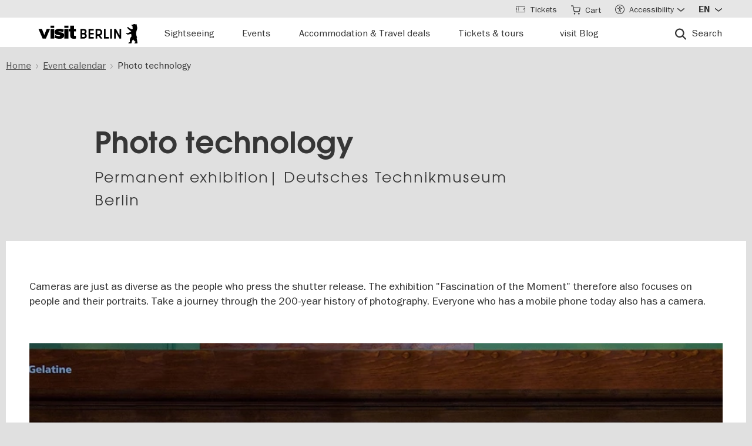

--- FILE ---
content_type: text/html; charset=UTF-8
request_url: https://www.visitberlin.de/en/event/photo-technology
body_size: 28868
content:
<!doctype html>
<html lang="en" dir="ltr" prefix="og: https://ogp.me/ns#" class="preload">
  <head>
    <meta charset="utf-8" />
<script>window.gdprAppliesGlobally=true;if(!("cmp_id" in window)||window.cmp_id<1){window.cmp_id=0}if(!("cmp_cdid" in window)){window.cmp_cdid="d1a25a3a9125"}if(!("cmp_params" in window)){window.cmp_params=""}if(!("cmp_host" in window)){window.cmp_host="delivery.consentmanager.net"}if(!("cmp_cdn" in window)){window.cmp_cdn="cdn.consentmanager.net"}if(!("cmp_proto" in window)){window.cmp_proto="https:"}if(!("cmp_codesrc" in window)){window.cmp_codesrc="1"}window.cmp_getsupportedLangs=function(){var b=["DE","EN","FR","IT","NO","DA","FI","ES","PT","RO","BG","ET","EL","GA","HR","LV","LT","MT","NL","PL","SV","SK","SL","CS","HU","RU","SR","ZH","TR","UK","AR","BS"];if("cmp_customlanguages" in window){for(var a=0;a<window.cmp_customlanguages.length;a++){b.push(window.cmp_customlanguages[a].l.toUpperCase())}}return b};window.cmp_getRTLLangs=function(){var a=["AR"];if("cmp_customlanguages" in window){for(var b=0;b<window.cmp_customlanguages.length;b++){if("r" in window.cmp_customlanguages[b]&&window.cmp_customlanguages[b].r){a.push(window.cmp_customlanguages[b].l)}}}return a};window.cmp_getlang=function(j){if(typeof(j)!="boolean"){j=true}if(j&&typeof(cmp_getlang.usedlang)=="string"&&cmp_getlang.usedlang!==""){return cmp_getlang.usedlang}var g=window.cmp_getsupportedLangs();var c=[];var f=location.hash;var e=location.search;var a="languages" in navigator?navigator.languages:[];if(f.indexOf("cmplang=")!=-1){c.push(f.substr(f.indexOf("cmplang=")+8,2).toUpperCase())}else{if(e.indexOf("cmplang=")!=-1){c.push(e.substr(e.indexOf("cmplang=")+8,2).toUpperCase())}else{if("cmp_setlang" in window&&window.cmp_setlang!=""){c.push(window.cmp_setlang.toUpperCase())}else{if(a.length>0){for(var d=0;d<a.length;d++){c.push(a[d])}}}}}if("language" in navigator){c.push(navigator.language)}if("userLanguage" in navigator){c.push(navigator.userLanguage)}var h="";for(var d=0;d<c.length;d++){var b=c[d].toUpperCase();if(g.indexOf(b)!=-1){h=b;break}if(b.indexOf("-")!=-1){b=b.substr(0,2)}if(g.indexOf(b)!=-1){h=b;break}}if(h==""&&typeof(cmp_getlang.defaultlang)=="string"&&cmp_getlang.defaultlang!==""){return cmp_getlang.defaultlang}else{if(h==""){h="EN"}}h=h.toUpperCase();return h};(function(){var n=document;var p=window;var f="";var b="_en";if("cmp_getlang" in p){f=p.cmp_getlang().toLowerCase();if("cmp_customlanguages" in p){for(var h=0;h<p.cmp_customlanguages.length;h++){if(p.cmp_customlanguages[h].l.toUpperCase()==f.toUpperCase()){f="en";break}}}b="_"+f}function g(e,d){var l="";e+="=";var i=e.length;if(location.hash.indexOf(e)!=-1){l=location.hash.substr(location.hash.indexOf(e)+i,9999)}else{if(location.search.indexOf(e)!=-1){l=location.search.substr(location.search.indexOf(e)+i,9999)}else{return d}}if(l.indexOf("&")!=-1){l=l.substr(0,l.indexOf("&"))}return l}var j=("cmp_proto" in p)?p.cmp_proto:"https:";if(j!="http:"&&j!="https:"){j="https:"}var k=("cmp_ref" in p)?p.cmp_ref:location.href;var q=n.createElement("script");q.setAttribute("data-cmp-ab","1");var c=g("cmpdesign","");var a=g("cmpregulationkey","");var o=g("cmpatt","");q.src=j+"//"+p.cmp_host+"/delivery/cmp.php?"+("cmp_id" in p&&p.cmp_id>0?"id="+p.cmp_id:"")+("cmp_cdid" in p?"cdid="+p.cmp_cdid:"")+"&h="+encodeURIComponent(k)+(c!=""?"&cmpdesign="+encodeURIComponent(c):"")+(a!=""?"&cmpregulationkey="+encodeURIComponent(a):"")+(o!=""?"&cmatt="+encodeURIComponent(o):"")+("cmp_params" in p?"&"+p.cmp_params:"")+(n.cookie.length>0?"&__cmpfcc=1":"")+"&l="+f.toLowerCase()+"&o="+(new Date()).getTime();q.type="text/javascript";q.async=true;if(n.currentScript&&n.currentScript.parentElement){n.currentScript.parentElement.appendChild(q)}else{if(n.body){n.body.appendChild(q)}else{var m=n.getElementsByTagName("body");if(m.length==0){m=n.getElementsByTagName("div")}if(m.length==0){m=n.getElementsByTagName("span")}if(m.length==0){m=n.getElementsByTagName("ins")}if(m.length==0){m=n.getElementsByTagName("script")}if(m.length==0){m=n.getElementsByTagName("head")}if(m.length>0){m[0].appendChild(q)}}}var q=n.createElement("script");q.src=j+"//"+p.cmp_cdn+"/delivery/js/cmp"+b+".min.js";q.type="text/javascript";q.setAttribute("data-cmp-ab","1");q.async=true;if(n.currentScript&&n.currentScript.parentElement){n.currentScript.parentElement.appendChild(q)}else{if(n.body){n.body.appendChild(q)}else{var m=n.getElementsByTagName("body");if(m.length==0){m=n.getElementsByTagName("div")}if(m.length==0){m=n.getElementsByTagName("span")}if(m.length==0){m=n.getElementsByTagName("ins")}if(m.length==0){m=n.getElementsByTagName("script")}if(m.length==0){m=n.getElementsByTagName("head")}if(m.length>0){m[0].appendChild(q)}}}})();window.cmp_addFrame=function(b){if(!window.frames[b]){if(document.body){var a=document.createElement("iframe");a.style.cssText="display:none";if("cmp_cdn" in window&&"cmp_ultrablocking" in window&&window.cmp_ultrablocking>0){a.src="//"+window.cmp_cdn+"/delivery/empty.html"}a.name=b;document.body.appendChild(a)}else{window.setTimeout(window.cmp_addFrame,10,b)}}};window.cmp_rc=function(h){var b=document.cookie;var f="";var d=0;while(b!=""&&d<100){d++;while(b.substr(0,1)==" "){b=b.substr(1,b.length)}var g=b.substring(0,b.indexOf("="));if(b.indexOf(";")!=-1){var c=b.substring(b.indexOf("=")+1,b.indexOf(";"))}else{var c=b.substr(b.indexOf("=")+1,b.length)}if(h==g){f=c}var e=b.indexOf(";")+1;if(e==0){e=b.length}b=b.substring(e,b.length)}return(f)};window.cmp_stub=function(){var a=arguments;__cmp.a=__cmp.a||[];if(!a.length){return __cmp.a}else{if(a[0]==="ping"){if(a[1]===2){a[2]({gdprApplies:gdprAppliesGlobally,cmpLoaded:false,cmpStatus:"stub",displayStatus:"hidden",apiVersion:"2.0",cmpId:31},true)}else{a[2](false,true)}}else{if(a[0]==="getUSPData"){a[2]({version:1,uspString:window.cmp_rc("")},true)}else{if(a[0]==="getTCData"){__cmp.a.push([].slice.apply(a))}else{if(a[0]==="addEventListener"||a[0]==="removeEventListener"){__cmp.a.push([].slice.apply(a))}else{if(a.length==4&&a[3]===false){a[2]({},false)}else{__cmp.a.push([].slice.apply(a))}}}}}}};window.cmp_msghandler=function(d){var a=typeof d.data==="string";try{var c=a?JSON.parse(d.data):d.data}catch(f){var c=null}if(typeof(c)==="object"&&c!==null&&"__cmpCall" in c){var b=c.__cmpCall;window.__cmp(b.command,b.parameter,function(h,g){var e={__cmpReturn:{returnValue:h,success:g,callId:b.callId}};d.source.postMessage(a?JSON.stringify(e):e,"*")})}if(typeof(c)==="object"&&c!==null&&"__uspapiCall" in c){var b=c.__uspapiCall;window.__uspapi(b.command,b.version,function(h,g){var e={__uspapiReturn:{returnValue:h,success:g,callId:b.callId}};d.source.postMessage(a?JSON.stringify(e):e,"*")})}if(typeof(c)==="object"&&c!==null&&"__tcfapiCall" in c){var b=c.__tcfapiCall;window.__tcfapi(b.command,b.version,function(h,g){var e={__tcfapiReturn:{returnValue:h,success:g,callId:b.callId}};d.source.postMessage(a?JSON.stringify(e):e,"*")},b.parameter)}};window.cmp_setStub=function(a){if(!(a in window)||(typeof(window[a])!=="function"&&typeof(window[a])!=="object"&&(typeof(window[a])==="undefined"||window[a]!==null))){window[a]=window.cmp_stub;window[a].msgHandler=window.cmp_msghandler;window.addEventListener("message",window.cmp_msghandler,false)}};window.cmp_addFrame("__cmpLocator");if(!("cmp_disableusp" in window)||!window.cmp_disableusp){window.cmp_addFrame("__uspapiLocator")}if(!("cmp_disabletcf" in window)||!window.cmp_disabletcf){window.cmp_addFrame("__tcfapiLocator")}window.cmp_setStub("__cmp");if(!("cmp_disabletcf" in window)||!window.cmp_disabletcf){window.cmp_setStub("__tcfapi")}if(!("cmp_disableusp" in window)||!window.cmp_disableusp){window.cmp_setStub("__uspapi")};</script><script data-cmp-vendor="s974" type="text/plain" class="cmplazyload">var _paq = _paq || [];(function(){var u=(("https:" == document.location.protocol) ? "https://piwik.visitberlin.de/" : "https://piwik.visitberlin.de/");_paq.push(["setSiteId", "2"]);_paq.push(["setTrackerUrl", u+"matomo.php"]);_paq.push(["setDoNotTrack", 1]);_paq.push(["disableCookies"]);if (!window.matomo_search_results_active) {_paq.push(["trackPageView"]);}_paq.push(["setIgnoreClasses", ["no-tracking","colorbox"]]);_paq.push(["enableLinkTracking"]);var d=document,g=d.createElement("script"),s=d.getElementsByTagName("script")[0];g.type="text/javascript";g.defer=true;g.async=true;g.src=u+"matomo.js";s.parentNode.insertBefore(g,s);})();</script>
<meta name="description" content="+++Fototechnik im Deutschen Technikmuseum Berlin+++" />
<meta name="robots" content="max-image-preview:large" />
<meta property="og:title" content="Photo technology" />
<meta property="og:image" content="https://www.visitberlin.de/system/files/styles/visitberlin_hero_visitberlin_desktop_2x/private/event_images/bo-238-08bf0e81-847e-55b2-75ee-f734415a6e9d.jpg.webp?itok=PSAPmMdj" />
<meta name="twitter:card" content="summary_large_image" />
<meta name="twitter:site" content="@BerlinTourism" />
<meta name="twitter:title" content="Photo technology" />
<meta name="twitter:image" content="https://www.visitberlin.de/system/files/styles/visitberlin_hero_visitberlin_desktop_2x/private/event_images/bo-238-08bf0e81-847e-55b2-75ee-f734415a6e9d.jpg.webp?itok=PSAPmMdj" />
<meta name="Generator" content="Drupal 10 (https://www.drupal.org)" />
<meta name="MobileOptimized" content="width" />
<meta name="HandheldFriendly" content="true" />
<meta name="viewport" content="width=device-width, initial-scale=1.0" />
<!-- Google Tag Manager -->
<script data-cmp-vendor="s905" type="text/plain" class="cmplazyload">(function(w,d,s,l,i){w[l]=w[l]||[];w[l].push({'gtm.start':new Date().getTime(),event:'gtm.js'});var f=d.getElementsByTagName(s)[0],j=d.createElement(s),dl=l!='dataLayer'?'&l='+l:'';j.async=true;j.src='https://www.googletagmanager.com/gtm.js?id='+i+dl;f.parentNode.insertBefore(j,f);})(window,document,'script','dataLayer','GTM-PGZDW7');</script>
<!-- End Google Tag Manager -->

<!-- TIKTOK -->
<script data-cmp-vendor="s2536" data-cmp-ab="1" data-cmp-hide="1" type="text/plain" class="cmplazyload" >
!function (w, d, t) {
  w.TiktokAnalyticsObject=t;var ttq=w[t]=w[t]||[];ttq.methods=["page","track","identify","instances","debug","on","off","once","ready","alias","group","enableCookie","disableCookie"],ttq.setAndDefer=function(t,e){t[e]=function(){t.push([e].concat(Array.prototype.slice.call(arguments,0)))}};for(var i=0;i<ttq.methods.length;i++)ttq.setAndDefer(ttq,ttq.methods[i]);ttq.instance=function(t){for(var e=ttq._i[t]||[],n=0;n<ttq.methods.length;n++)ttq.setAndDefer(e,ttq.methods[n]);return e},ttq.load=function(e,n){var i="https://analytics.tiktok.com/i18n/pixel/events.js";ttq._i=ttq._i||{},ttq._i[e]=[],ttq._i[e]._u=i,ttq._t=ttq._t||{},ttq._t[e]=+new Date,ttq._o=ttq._o||{},ttq._o[e]=n||{};var o=document.createElement("script");o.type="text/javascript",o.async=!0,o.src=i+"?sdkid="+e+"&lib="+t;var a=document.getElementsByTagName("script")[0];a.parentNode.insertBefore(o,a)};

  ttq.load('C9V5ILJC77U4F2PS591G');
  ttq.page();
}(window, document, 'ttq');
</script>
<script type="application/ld+json">{
    "@context": "https://schema.org",
    "@graph": [
        {
            "@type": "Event",
            "name": "Photo technology",
            "url": "https://www.visitberlin.de/en/event/photo-technology",
            "image": "https://www.visitberlin.de/system/files/styles/visitberlin_content_image_medium_visitberlin_desktop_1x/private/event_images/bo-238-08bf0e81-847e-55b2-75ee-f734415a6e9d.jpg.webp?itok=kWaqvngk",
            "description": "Cameras are just as diverse as the people who press the shutter release. The exhibition \u0022Fascination of the Moment\u0022 therefore also focuses on people and their portraits. Take a journey through the 200-year history of photography. Everyone who has a mobile phone today also has a camera.",
            "startDate": "2000-01-01",
            "endDate": "2099-12-31",
            "location": {
                "@type": "Place",
                "name": "Deutsches Technikmuseum Berlin",
                "address": "PostalAddress Trebbiner Straße 9 Berlin 10963 DE"
            }
        },
        {
            "@type": "BreadcrumbList",
            "ItemListElement": [
                {
                    "@type": "ListItem",
                    "position": 1,
                    "name": "Home",
                    "item": "https://www.visitberlin.de/en"
                },
                {
                    "@type": "ListItem",
                    "position": 2,
                    "name": "Event calendar",
                    "item": "https://www.visitberlin.de/en/event-calendar-berlin"
                },
                {
                    "@type": "ListItem",
                    "position": 3,
                    "name": "Photo technology",
                    "item": "https://www.visitberlin.de/en/event/photo-technology"
                }
            ]
        }
    ]
}</script>
<meta name="format-detection" content="telephone=no" />
<link rel="alternate" hreflang="de" href="https://www.visitberlin.de/de/event/fototechnik" />
<link rel="alternate" hreflang="en" href="https://www.visitberlin.de/en/event/photo-technology" />
<link rel="canonical" href="https://www.visitberlin.de/en/event/photo-technology" />
<link rel="shortlink" href="https://www.visitberlin.de/en/node/1854258" />
<link rel="revision" href="https://www.visitberlin.de/en/event/photo-technology" />
<link rel="alternate" hreflang="x-default" href="https://www.visitberlin.de/en/event/photo-technology" />

    <title>Photo technology | visitBerlin.de</title>
    <link rel="stylesheet" media="all" href="/sites/default/files/css/css_MYpBh458S9DkURwQnbSOxU6ITl2ZjPGaivsT1hZziXA.css?delta=0&amp;language=en&amp;theme=visitberlin&amp;include=[base64]" />
<link rel="stylesheet" media="all" href="/sites/default/files/css/css_xpqpGjxS9z1Jp35LyYV6tjXZQBRjYn1DtuMtvtvUm18.css?delta=1&amp;language=en&amp;theme=visitberlin&amp;include=[base64]" />
<link rel="stylesheet" media="all" href="/sites/default/files/css/css_D-2D-gq_HjPJ4pe7PR2iZH5q2ZwPBP4Z5in3_tfcE8Q.css?delta=2&amp;language=en&amp;theme=visitberlin&amp;include=[base64]" />

    

    <script type='text/javascript'>
      /* <![CDATA[ */
      var drupal_env = {"templateUrl":"/themes/custom/visitberlin"};
      /* ]]> */
    </script>

    <!--Favicons-->
      <link rel="apple-touch-icon" sizes="180x180" href="/themes/custom/visitberlin/static/apple-touch-icon.png?v=8">
      <link rel="icon" type="image/png" sizes="32x32" href="/themes/custom/visitberlin/static/favicon-32x32.png?v=8" media="(prefers-color-scheme: light)"/>
      <link rel="icon" type="image/png" sizes="32x32" href="/themes/custom/visitberlin/static/favicon-32x32-dark.png?v=8" media="(prefers-color-scheme: dark)" />
      <link rel="icon" type="image/png" sizes="192x192" href="/themes/custom/visitberlin/static/android-chrome-192x192.png?v=8" media="(prefers-color-scheme: light)"/>
      <link rel="icon" type="image/png" sizes="192x192" href="/themes/custom/visitberlin/static/android-chrome-192x192-dark.png?v=8" media="(prefers-color-scheme: dark)" />
      <link rel="icon" type="image/png" sizes="16x16" href="/themes/custom/visitberlin/static/favicon-16x16.png?v=8" media="(prefers-color-scheme: light)"/>
      <link rel="icon" type="image/png" sizes="16x16" href="/themes/custom/visitberlin/static/favicon-16x16-dark.png?v=8" media="(prefers-color-scheme: dark)" />

      <link rel="manifest" href="/themes/custom/visitberlin/static/site.webmanifest?v=8">
      <link rel="mask-icon" href="/themes/custom/visitberlin/static/safari-pinned-tab.svg?v=8" color="#000000">

      <link rel="shortcut icon" href="/themes/custom/visitberlin/static/favicon.ico?v=8" media="(prefers-color-scheme: light)"/>
      <link rel="shortcut icon" href="/themes/custom/visitberlin/static/favicon-dark.ico?v=8" media="(prefers-color-scheme: dark)" />

      <meta name="apple-mobile-web-app-title" content="visitBerlin">
      <meta name="application-name" content="visitBerlin">
      <meta name="msapplication-TileColor" content="#b20e10">
      <meta name="msapplication-TileImage" content="/themes/custom/visitberlin/static/mstile-144x144.png?v=8">
      <meta name="msapplication-config" content="/themes/custom/visitberlin/static/browserconfig.xml?v=8">
      <meta name="theme-color" content="#ffffff">
      </head>
  <body>
    <div class="site">
            <a id="top" href="#main-content" class="visually-hidden focusable">
        Skip to main content
      </a>
      
        <div class="dialog-off-canvas-main-canvas" data-off-canvas-main-canvas>
    
    
<header class="site-header" aria-label="Navigation elements of the page">
        <div class="site-header__main">
      <div class="l-container">
        <div class="site-header__inner">
          
<a href="/en" aria-label="Logo of visitBerlin with link to the homepage" title="Home" rel="home" class="site-header__logo">
  <svg xmlns="http://www.w3.org/2000/svg" viewBox="0 0 167.94418 31.85409" aria-hidden="true" class="site-logo">
    <path id="berlin-bear" d="M 71.600692,23.641091 V 8.2310906 c 0,-0.173 0.086,-0.259 0.259,-0.259 h 5.209 c 3.091,0 4.776,1.859 4.776,4.3010004 0,1.47 -0.67,2.572 -1.707,3.263 -0.065,0.043 -0.108,0.086 -0.108,0.151 0,0.065 0.022,0.108 0.108,0.151 1.21,0.67 2.01,1.923 2.01,3.588 0,2.55 -1.686,4.474 -4.863,4.474 h -5.425 c -0.173,0 -0.259,-0.086 -0.259,-0.259 z m 7.327,-11.044 c 0,-1.189 -0.778,-1.988 -2.226,-1.988 h -2.183 c -0.086,0 -0.13,0.043 -0.13,0.13 v 3.696 c 0,0.086 0.043,0.13 0.13,0.13 h 2.183 c 1.448,0 2.226,-0.778 2.226,-1.967 z m 0.302,6.614 c 0,-1.21 -0.821,-2.053 -2.291,-2.053 h -2.421 c -0.086,0 -0.13,0.043 -0.13,0.13 v 3.847 c 0,0.086 0.043,0.13 0.13,0.13 h 2.421 c 1.47,0 2.291,-0.843 2.291,-2.053 z m 5.879,4.43 V 8.2310906 c 0,-0.173 0.086,-0.259 0.259,-0.259 h 8.299 c 0.173,0 0.259,0.086 0.259,0.259 v 2.1180004 c 0,0.173 -0.086,0.259 -0.259,0.259 h -5.641 c -0.086,0 -0.13,0.043 -0.13,0.13 v 3.674 c 0,0.086 0.043,0.13 0.13,0.13 h 5.641 c 0.173,0 0.259,0.086 0.259,0.259 v 2.096 c 0,0.173 -0.086,0.259 -0.259,0.259 h -5.641 c -0.086,0 -0.13,0.043 -0.13,0.13 v 3.847 c 0,0.086 0.043,0.13 0.13,0.13 h 5.641 c 0.173,0 0.259,0.086 0.259,0.259 v 2.118 c 0,0.173 -0.086,0.259 -0.259,0.259 h -8.299 c -0.173,0 -0.259,-0.086 -0.259,-0.259 z m 12.06,0 V 8.2310906 c 0,-0.173 0.086,-0.259 0.259,-0.259 h 4.883998 c 3.436,0 6.095,2.0960004 6.095,5.6410004 0,2.507 -1.318,4.258 -3.328,5.057 -0.151,0.065 -0.173,0.173 -0.086,0.303 l 3.415,4.582 c 0.13,0.195 0.065,0.346 -0.173,0.346 h -2.723 c -0.281,0 -0.367,-0.065 -0.54,-0.303 l -2.939,-4.106 c -0.13,-0.195 -0.216,-0.238 -0.432,-0.238 h -1.534 c -0.086,0 -0.129998,0.043 -0.129998,0.13 v 4.258 c 0,0.173 -0.086,0.259 -0.259,0.259 h -2.248 c -0.173,0 -0.259,-0.086 -0.259,-0.259 z m 8.319998,-10.028 c 0,-2.032 -1.47,-3.004 -3.35,-3.004 h -2.075 c -0.086,0 -0.129998,0.043 -0.129998,0.13 v 5.749 c 0,0.086 0.043,0.13 0.129998,0.13 h 2.075 c 1.88,0 3.35,-0.973 3.35,-3.004 z m 5.792,10.028 V 8.2310906 c 0,-0.173 0.086,-0.259 0.259,-0.259 h 2.248 c 0.173,0 0.259,0.086 0.259,0.259 V 21.134091 c 0,0.086 0.043,0.13 0.13,0.13 h 5.1 c 0.173,0 0.281,0.108 0.281,0.281 v 2.075 c 0,0.173 -0.108,0.281 -0.281,0.281 h -7.737 c -0.173,0 -0.259,-0.086 -0.259,-0.259 z m 10.569,0 V 8.2310906 c 0,-0.173 0.086,-0.259 0.259,-0.259 h 2.248 c 0.173,0 0.259,0.086 0.259,0.259 V 23.641091 c 0,0.173 -0.086,0.259 -0.259,0.259 h -2.248 c -0.173,0 -0.259,-0.086 -0.259,-0.259 z m 6.527,0 V 8.2310906 c 0,-0.173 0.086,-0.259 0.259,-0.259 h 2.485 c 0.238,0 0.389,0.065 0.519,0.303 l 5.922,10.4390004 c 0.043,0.086 0.065,0.108 0.108,0.108 0.043,0 0.065,-0.043 0.065,-0.086 V 8.2320906 c 0,-0.173 0.086,-0.259 0.259,-0.259 h 2.248 c 0.173,0 0.259,0.086 0.259,0.259 V 23.642091 c 0,0.173 -0.086,0.259 -0.259,0.259 h -2.464 c -0.259,0 -0.389,-0.065 -0.519,-0.303 l -5.922,-10.439 c -0.043,-0.086 -0.065,-0.108 -0.108,-0.108 -0.043,0 -0.065,0.043 -0.065,0.086 v 10.504 c 0,0.173 -0.086,0.259 -0.259,0.259 h -2.269 c -0.173,0 -0.259,-0.086 -0.259,-0.259 z m 39.55,7.651 c -0.065,0.367 -0.346,0.562 -0.756,0.562 h -4.366 c 0,-1.448 1.232,-1.967 2.68,-2.075 -1.967,-1.232 -3.501,-2.68 -4.863,-4.517 -0.648,0.692 -1.254,1.491 -1.707,2.377 -0.756,1.47 -0.908,2.485 -1.016,3.307 -0.043,0.346 -0.151,0.908 -0.908,0.908 h -4.409 c 0,-1.513 1.254,-2.01 2.853,-2.096 -0.259,-0.973 -0.389,-1.88 -0.389,-2.766 0,-2.269 0.929,-4.992 2.961,-6.938 -0.346,-1.297 -0.584,-2.572 -0.67,-3.869 l -5.49,1.102 c -0.24948,0.06573 -0.51498,0.02672 -0.735,-0.108 -0.81855,-0.51313 -1.64704,-1.010224 -2.485,-1.491 -0.195,-0.108 -0.216,-0.303 -0.022,-0.497 l 0.108,-0.108 c 0.238,-0.238 0.648,-0.411 1.145,-0.411 0.259,0 0.54,0.065 0.886,0.195 0.432,0.151 0.756,0.259 1.059,0.108 l 5.662,-2.831 -5.381,-4.0630004 c -0.12477,-0.112924 -0.22105,-0.253758 -0.281,-0.411 -0.31812,-0.73691 -0.67153,-1.458078 -1.059,-2.161 -0.0789,-0.130806 -0.12361,-0.279371 -0.13,-0.432 0,-0.346 0.346,-0.367 0.67,-0.367 0.497,0 1.145,0.065 1.513,0.67 l 0.519,0.886 c 0.10063,0.179226 0.26147,0.317035 0.454,0.389 l 5.252,1.945 c 0.022,-0.108 0.108,-0.216 0.195,-0.324 0.735,-0.886 1.081,-1.491 1.081,-1.988 0,-0.67 -0.627,-0.886 -0.951,-0.994 l -0.108,-0.043 c -0.324,-0.13 -0.324,-0.475 -0.324,-0.735 0,-0.065 0.13,-0.086 0.411,-0.13 0.67,-0.108 0.843,-0.54 0.843,-0.886 0,-0.151 -0.043,-0.324 -0.151,-0.324 -0.086,0 -0.195,0.13 -0.454,0.13 -0.195,0 -0.324,-0.065 -0.432,-0.065 -0.086,0 -0.151,0.043 -0.195,0.173 -0.022,0.065 -0.043,0.13 -0.108,0.13 -0.13,0 -0.281,-0.216 -0.389,-0.475 -0.0323,-0.07122 -0.0848,-0.131376 -0.151,-0.173 -0.216,-0.13 -0.324,-0.367 -0.346,-0.605 l -0.108,-0.951 c -0.022,-0.259 0.151,-0.34599997 0.367,-0.34599997 h 0.648 c 0.454,0 0.864,-0.043 1.254,-0.151 0.75902,-0.5535583 1.67559,-0.8490346 2.615,-0.843000001651 0.973,0 1.794,0.324000001651 2.226,0.648000001651 0.195,-0.173 0.432,-0.303 0.756,-0.303 0.605,0 1.232,0.562 1.232,1.31799997 0,0.303 -0.108,0.605 -0.324,0.843 0.627,1.232 0.886,2.831 0.886,3.998 0,3.393 -1.772,4.6250004 -1.772,8.6450004 0,2.248 0.389,4.495 1.405,6.268 0.086,0.151 0.13,0.238 0.13,0.389 0,0.238 -0.151,0.432 -0.475,0.497 l -0.195,0.043 1.34,8.558 c 0.022,0.13 0.022,0.238 0,0.389 z"/>
    <path id="visit-v-200" d="M 1.4746139,7.9570319 9.2285203,23.875 H 11.302739 L 19.056645,7.9570319 h -2.3125 L 10.298833,21.550782 3.8496141,7.9570319 Z"/>
    <path id="visit-i1-200" d="m 22.899842,2.5566857 v 3.6940385 h 2.052462 V 2.5566857 Z m 0,5.4004911 V 23.875554 h 2.052462 V 7.9571768 Z"/>
    <path id="visit-s-200" d="m 35.341804,7.6757817 c -1.267153,0 -2.397069,0.1739466 -3.390626,0.5195308 -0.993546,0.3311841 -1.772421,0.8420362 -2.333987,1.5332035 -0.561577,0.676767 -0.841796,1.503268 -0.841796,2.482421 0,1.06555 0.317593,1.903042 0.95117,2.507813 0.64797,0.590372 1.433911,1.021336 2.355467,1.294922 0.935961,0.259187 2.113529,0.487862 3.539065,0.689453 1.353537,0.20159 2.379142,0.389708 3.070315,0.5625 0.691162,0.158393 1.244535,0.412229 1.662111,0.757812 0.417586,0.331186 0.625,0.813697 0.625,1.447266 10e-6,1.108747 -0.452212,1.890785 -1.359375,2.351563 -0.892748,0.460777 -2.154123,0.693359 -3.781255,0.693359 -1.108739,0 -2.257972,-0.138523 -3.453124,-0.41211 -1.195143,-0.287985 -2.31285,-0.65323 -3.349608,-1.099609 l -0.648433,1.597657 c 1.180738,0.475176 2.397653,0.856545 3.650381,1.144531 1.267143,0.273587 2.59937,0.410156 3.996099,0.410156 2.159901,0 3.866391,-0.402624 5.11914,-1.208984 1.252748,-0.806362 1.878906,-2.002014 1.878906,-3.585938 0,-1.036751 -0.296344,-1.84395 -0.886719,-2.419922 -0.590374,-0.590371 -1.351151,-1.01425 -2.287111,-1.273437 -0.921556,-0.273587 -2.168749,-0.525471 -3.738275,-0.75586 C 34.736814,14.69612 33.700941,14.508001 33.009769,14.34961 32.333001,14.176818 31.798934,13.917849 31.410156,13.572266 31.021388,13.226683 30.826174,12.73 30.826174,12.082031 c 0,-0.979153 0.411667,-1.683254 1.232425,-2.1152344 0.835163,-0.4319781 1.995397,-0.6484373 3.47852,-0.6484373 1.022344,0 2.121993,0.1436548 3.302732,0.431641 1.180748,0.2735857 2.275254,0.6336987 3.283204,1.0800787 L 42.750008,9.2304685 C 41.598068,8.7552923 40.395316,8.3829616 39.142587,8.1093754 37.904243,7.8213893 36.637734,7.6757817 35.341804,7.6757817 Z"/>
    <path id="visit-i2-200" d="m 46.682057,2.5566857 v 3.6940385 h 2.050497 V 2.5566857 Z m 0,5.4004911 V 23.875554 h 2.050497 V 7.9571768 Z"/>
    <path id="visit-t-200" d="m 56.402348,2.5566404 v 5.4003905 h -4.148434 v 1.5546877 h 4.148434 V 20.160156 c 0,1.353535 0.416801,2.361069 1.251953,3.023437 0.849556,0.647969 1.96532,0.972657 3.347655,0.972657 0.518384,0 0.958367,-0.02126 1.318357,-0.06445 0.35998,-0.0432 0.769705,-0.116003 1.230473,-0.216797 v -1.597656 c -0.71996,0.172792 -1.503958,0.259766 -2.353515,0.259766 -0.835152,0 -1.5058,-0.20229 -2.009771,-0.605469 -0.489576,-0.417583 -0.734374,-1.109467 -0.734374,-2.074219 V 9.5117186 h 5.09766 V 7.9570309 h -5.09766 V 2.5566404 Z"/>
    <animate id="visit_v_anim" href="#visit-v-200" attributeName="d" repeatCount="2" fill="freeze" calcMode="spline" keyTimes="0;0.5;1" keySplines="0.4 0 0.6 1;0.4 0 0.6 1"
      begin="0s"
      end="visit_v_anim.begin + 4.95s"
      dur="3.3s"
      values="M 1.4746139,7.9570319 9.2285203,23.875 H 11.302739 L 19.056645,7.9570319 h -2.3125 L 10.298833,21.550782 3.8496141,7.9570319 Z;M 0,7.9589848 6.7402429,23.878906 H 13.781257 L 20.519535,7.9589848 H 13.392581 L 10.367193,16.238281 7.3437592,7.9589848 Z;M 1.4746139,7.9570319 9.2285203,23.875 H 11.302739 L 19.056645,7.9570319 h -2.3125 L 10.298833,21.550782 3.8496141,7.9570319 Z"></animate>
    <animate id="visit_i1_anim" href="#visit-i1-200" attributeName="d"  repeatCount="2" fill="freeze" calcMode="spline" keyTimes="0;0.5;1" keySplines="0.4 0 0.6 1;0.4 0 0.6 1"
      begin="visit_v_anim.begin + 0.25s"
      end="visit_i1_anim.begin + 5.4s"
      dur="3.3s"
      values="m 22.899842,2.5566857 v 3.6940385 h 2.052462 V 2.5566857 Z m 0,5.4004911 V 23.875554 h 2.052462 V 7.9571768 Z;m 20.520669,2.5588758 v 3.6940148 h 6.802684 V 2.5588758 Z m 0,5.4006183 V 23.878564 h 6.802684 V 7.9594941 Z;m 22.899842,2.5566857 v 3.6940385 h 2.052462 V 2.5566857 Z m 0,5.4004911 V 23.875554 h 2.052462 V 7.9571768 Z"></animate>
    <animate id="visit_s_anim" href="#visit-s-200" attributeName="d"  repeatCount="2" fill="freeze" calcMode="spline" keyTimes="0;0.5;1" keySplines="0.4 0 0.6 1;0.4 0 0.6 1"
      begin="visit_i1_anim.begin + 0.25s"
      end="visit_s_anim.begin + 5.8s"
      dur="3.3s"
      values="m 35.341804,7.6757817 c -1.267153,0 -2.397069,0.1739466 -3.390626,0.5195308 -0.993546,0.3311841 -1.772421,0.8420362 -2.333987,1.5332035 -0.561577,0.676767 -0.841796,1.503268 -0.841796,2.482421 0,1.06555 0.317593,1.903042 0.95117,2.507813 0.64797,0.590372 1.433911,1.021336 2.355467,1.294922 0.935961,0.259187 2.113529,0.487862 3.539065,0.689453 1.353537,0.20159 2.379142,0.389708 3.070315,0.5625 0.691162,0.158393 1.244535,0.412229 1.662111,0.757812 0.417586,0.331186 0.625,0.813697 0.625,1.447266 10e-6,1.108747 -0.452212,1.890785 -1.359375,2.351563 -0.892748,0.460777 -2.154123,0.693359 -3.781255,0.693359 -1.108739,0 -2.257972,-0.138523 -3.453124,-0.41211 -1.195143,-0.287985 -2.31285,-0.65323 -3.349608,-1.099609 l -0.648433,1.597657 c 1.180738,0.475176 2.397653,0.856545 3.650381,1.144531 1.267143,0.273587 2.59937,0.410156 3.996099,0.410156 2.159901,0 3.866391,-0.402624 5.11914,-1.208984 1.252748,-0.806362 1.878906,-2.002014 1.878906,-3.585938 0,-1.036751 -0.296344,-1.84395 -0.886719,-2.419922 -0.590374,-0.590371 -1.351151,-1.01425 -2.287111,-1.273437 -0.921556,-0.273587 -2.168749,-0.525471 -3.738275,-0.75586 C 34.736814,14.69612 33.700941,14.508001 33.009769,14.34961 32.333001,14.176818 31.798934,13.917849 31.410156,13.572266 31.021388,13.226683 30.826174,12.73 30.826174,12.082031 c 0,-0.979153 0.411667,-1.683254 1.232425,-2.1152344 0.835163,-0.4319781 1.995397,-0.6484373 3.47852,-0.6484373 1.022344,0 2.121993,0.1436548 3.302732,0.431641 1.180748,0.2735857 2.275254,0.6336987 3.283204,1.0800787 L 42.750008,9.2304685 C 41.598068,8.7552923 40.395316,8.3829616 39.142587,8.1093754 37.904243,7.8213893 36.637734,7.6757817 35.341804,7.6757817 Z;m 35.574224,7.6777347 c -1.641584,0 -3.058719,0.2306103 -4.253906,0.6914057 -1.180788,0.4463958 -2.089065,1.0866838 -2.722652,1.9218756 -0.633598,0.835192 -0.949222,1.821395 -0.949222,2.958984 0,1.166388 0.331743,2.088832 0.994136,2.765625 0.662403,0.676793 1.495917,1.173437 2.503914,1.490235 1.007987,0.302396 2.269269,0.56843 3.781244,0.798828 0.6192,0.0864 1.064301,0.166281 1.337887,0.238281 0.287993,0.0576 0.504444,0.137482 0.648441,0.238281 0.143996,0.0864 0.216794,0.208789 0.216794,0.367187 0,0.215998 -0.115302,0.38798 -0.345695,0.517578 -0.216005,0.1152 -0.547748,0.173829 -0.994146,0.173829 -1.05119,0 -2.138536,-0.12239 -3.261714,-0.367187 -1.123198,-0.244798 -2.368351,-0.656429 -3.73633,-1.232422 l -1.251957,4.277344 c 0.907183,0.431995 2.145259,0.813334 3.714845,1.14453 1.569586,0.331198 3.174822,0.496094 4.816406,0.496094 2.577573,0 4.535814,-0.517898 5.874998,-1.554687 1.35359,-1.05119 2.029298,-2.491531 2.029298,-4.320313 0,-1.180787 -0.322702,-2.094194 -0.970697,-2.742187 -0.647995,-0.647993 -1.462221,-1.109216 -2.441413,-1.382813 -0.979192,-0.273597 -2.30423,-0.539631 -3.97461,-0.798828 -0.604792,-0.08641 -1.049884,-0.1592 -1.337887,-0.216797 -0.287993,-0.072 -0.504434,-0.149929 -0.648441,-0.236328 -0.129599,-0.08639 -0.195309,-0.201704 -0.195309,-0.345703 0,-0.187199 0.101148,-0.325711 0.302735,-0.41211 0.215995,-0.100803 0.569,-0.15039 1.058591,-0.15039 0.820797,0 1.720032,0.09405 2.699224,0.28125 0.993589,0.187198 2.196227,0.52603 3.607419,1.015625 L 43.351563,9.017578 C 42.401177,8.6431816 41.241033,8.3256032 39.873054,8.0664062 38.505066,7.8072081 37.071812,7.6777347 35.574224,7.6777347 Z;m 35.341804,7.6757817 c -1.267153,0 -2.397069,0.1739466 -3.390626,0.5195308 -0.993546,0.3311841 -1.772421,0.8420362 -2.333987,1.5332035 -0.561577,0.676767 -0.841796,1.503268 -0.841796,2.482421 0,1.06555 0.317593,1.903042 0.95117,2.507813 0.64797,0.590372 1.433911,1.021336 2.355467,1.294922 0.935961,0.259187 2.113529,0.487862 3.539065,0.689453 1.353537,0.20159 2.379142,0.389708 3.070315,0.5625 0.691162,0.158393 1.244535,0.412229 1.662111,0.757812 0.417586,0.331186 0.625,0.813697 0.625,1.447266 10e-6,1.108747 -0.452212,1.890785 -1.359375,2.351563 -0.892748,0.460777 -2.154123,0.693359 -3.781255,0.693359 -1.108739,0 -2.257972,-0.138523 -3.453124,-0.41211 -1.195143,-0.287985 -2.31285,-0.65323 -3.349608,-1.099609 l -0.648433,1.597657 c 1.180738,0.475176 2.397653,0.856545 3.650381,1.144531 1.267143,0.273587 2.59937,0.410156 3.996099,0.410156 2.159901,0 3.866391,-0.402624 5.11914,-1.208984 1.252748,-0.806362 1.878906,-2.002014 1.878906,-3.585938 0,-1.036751 -0.296344,-1.84395 -0.886719,-2.419922 -0.590374,-0.590371 -1.351151,-1.01425 -2.287111,-1.273437 -0.921556,-0.273587 -2.168749,-0.525471 -3.738275,-0.75586 C 34.736814,14.69612 33.700941,14.508001 33.009769,14.34961 32.333001,14.176818 31.798934,13.917849 31.410156,13.572266 31.021388,13.226683 30.826174,12.73 30.826174,12.082031 c 0,-0.979153 0.411667,-1.683254 1.232425,-2.1152344 0.835163,-0.4319781 1.995397,-0.6484373 3.47852,-0.6484373 1.022344,0 2.121993,0.1436548 3.302732,0.431641 1.180748,0.2735857 2.275254,0.6336987 3.283204,1.0800787 L 42.750008,9.2304685 C 41.598068,8.7552923 40.395316,8.3829616 39.142587,8.1093754 37.904243,7.8213893 36.637734,7.6757817 35.341804,7.6757817 Z"></animate>
    <animate id="visit_i2_anim" href="#visit-i2-200" attributeName="d" repeatCount="2" fill="freeze" calcMode="spline" keyTimes="0;0.5;1" keySplines="0.4 0 0.6 1;0.4 0 0.6 1"
      begin="visit_s_anim.begin + 0.25s"
      end="visit_i2_anim.begin + 5.94s"
      dur="3.3s"
      values="m 46.682057,2.5566857 v 3.6940385 h 2.050497 V 2.5566857 Z m 0,5.4004911 V 23.875554 h 2.050497 V 7.9571768 Z;m 44.3004,2.5588758 v 3.6940148 h 6.804658 V 2.5588758 Z m 0,5.4006183 V 23.878564 h 6.804658 V 7.9594941 Z;m 46.682057,2.5566857 v 3.6940385 h 2.050497 V 2.5566857 Z m 0,5.4004911 V 23.875554 h 2.050497 V 7.9571768 Z"></animate>
    <animate id="visit_t_anim" href="#visit-t-200" attributeName="d"  repeatCount="2" fill="freeze" calcMode="spline" keyTimes="0;0.5;1" keySplines="0.4 0 0.6 1;0.4 0 0.6 1"
      begin="visit_i2_anim.begin + 0.25s"
      end="visit_t_anim.begin + 6.05s"
      dur="3.3s"
      values="m 56.402348,2.5566404 v 5.4003905 h -4.148434 v 1.5546877 h 4.148434 V 20.160156 c 0,1.353535 0.416801,2.361069 1.251953,3.023437 0.849556,0.647969 1.96532,0.972657 3.347655,0.972657 0.518384,0 0.958367,-0.02126 1.318357,-0.06445 0.35998,-0.0432 0.769705,-0.116003 1.230473,-0.216797 v -1.597656 c -0.71996,0.172792 -1.503958,0.259766 -2.353515,0.259766 -0.835152,0 -1.5058,-0.20229 -2.009771,-0.605469 -0.489576,-0.417583 -0.734374,-1.109467 -0.734374,-2.074219 V 9.5117186 h 5.09766 V 7.9570309 h -5.09766 V 2.5566404 Z;m 54.021492,2.5585933 v 5.4003915 h -2.484373 v 4.3203122 h 2.484373 v 6.826172 c 0,1.756782 0.48955,3.037358 1.468751,3.843749 0.99359,0.806393 2.511852,1.208985 4.556641,1.208985 0.719984,0 1.404732,-0.02125 2.052727,-0.06445 0.647996,-0.0432 1.210354,-0.114045 1.685547,-0.214844 V 19.14844 c -0.446398,0.0864 -0.886356,0.128907 -1.318356,0.128907 -0.547191,0 -0.956876,-0.12239 -1.230472,-0.367188 -0.273596,-0.244797 -0.41015,-0.626136 -0.41015,-1.144531 V 12.2793 h 2.958978 V 7.9589828 H 60.82618 V 2.5585913 Z;m 56.402348,2.5566404 v 5.4003905 h -4.148434 v 1.5546877 h 4.148434 V 20.160156 c 0,1.353535 0.416801,2.361069 1.251953,3.023437 0.849556,0.647969 1.96532,0.972657 3.347655,0.972657 0.518384,0 0.958367,-0.02126 1.318357,-0.06445 0.35998,-0.0432 0.769705,-0.116003 1.230473,-0.216797 v -1.597656 c -0.71996,0.172792 -1.503958,0.259766 -2.353515,0.259766 -0.835152,0 -1.5058,-0.20229 -2.009771,-0.605469 -0.489576,-0.417583 -0.734374,-1.109467 -0.734374,-2.074219 V 9.5117186 h 5.09766 V 7.9570309 h -5.09766 V 2.5566404 Z"></animate>
    <title>visitBerlin.de</title>
    <desc>visitBerlin logo</desc>
  </svg>
</a>
  <div class="site-header__claim">Berlin's official travel website</div>



<div class="site-header__menu js-site-header-menu">
    <button class="site-header__menu-button site-header-button blank-button js-site-header-menu-toggle" type="button" aria-label="Open navigation" aria-pressed="false" aria-controls="site-header__menu-panel" title="Open navigation"><span aria-hidden="true"><svg
		role="img"  class="site-header__menu-button-icon open_icon" ><title>Menu</title><use xlink:href="/themes/custom/visitberlin/build/svg-sprite/icons.svg#vb-menu"></use></svg><svg
		role="img"  class="site-header__menu-button-icon close_icon" ><title>Menu</title><use xlink:href="/themes/custom/visitberlin/build/svg-sprite/icons.svg#vb-close-menu"></use></svg></span><span class="site-header__menu-button-label open_text">Menu</span><span class="site-header__menu-button-label close_text">Close</span></button>
  <div id="site-header__menu-panel" class="site-header__menu-panel js-site-header-menu-panel">
                <div class="site-header__search">
        

<div id="site-search" class="w21-common-search-block-form site-header__search-form site-search js-modal" data-drupal-selector="w21-common-search-block-form">
  <div class="site-search__panel js-modal-panel">
    <button class="site-search__close-button blank-button modal__close-button js-modal-close" type="button" aria-label="Close search" title="Close search" aria-controls="site-lang"><span class="visually-hidden">Close search</span><span aria-hidden="true"><svg
		role="presentation"  class="site-search__close-button-icon modal__close-button-icon" ><use xlink:href="/themes/custom/visitberlin/build/svg-sprite/icons.svg#vb-close"></use></svg></span></button>    <div class="search-block-form contextual-region" data-drupal-selector="search-block-form" id="block-visitberlin-search" role="search">
      
              <p class="visually-hidden">Suche</p>
            

              <form action="/en/event/photo-technology" method="post" id="w21-common-search-block-form" accept-charset="UTF-8" novalidate>
  <div class="js-form-item form-item js-form-type-search-api-autocomplete form-item-keys js-form-item-keys form-no-label">
      <label for="search" class="visually-hidden js-form-required form-required">Search</label>
        <input class="form-search form-autocomplete js-modal-autofocus form-text required" data-clarity-mask="true" data-drupal-selector="search" data-search-api-autocomplete-search="search" data-autocomplete-path="/en/search_api_autocomplete/search?display=page&amp;filter=keys&amp;" title="Enter the terms you wish to search for." placeholder="Enter search terms…" type="text" id="search" name="keys" value="" size="15" maxlength="128" required="required" aria-required="true" />

        </div>
<input autocomplete="off" data-clarity-mask="true" data-drupal-selector="form-6kam3umcmtlvdxupnlppwrcyblhyllc7c3qajxy3hxu" type="hidden" name="form_build_id" value="form-6Kam3umcMTlvdXupnlPpWrCYBlHYLLC7C3QaJXy3hxU" />
<input data-clarity-mask="true" data-drupal-selector="edit-w21-common-search-block-form" type="hidden" name="form_id" value="w21_common_search_block_form" />
<div data-clarity-mask="true" data-drupal-selector="edit-actions" class="form-actions js-form-wrapper form-wrapper" id="edit-actions"><input data-drupal-selector="edit-submit" type="submit" id="edit-submit" name="op" value="Find" class="button js-form-submit form-submit" />
</div>

</form>

          </div>
  </div>
</div>

      </div>
                    <div class="site-header__nav">
        <nav id="block-visitberlin-main-menu" class="nav-global js-nav-global" aria-label="Hauptnavigation">
            
  <p class="visually-hidden">Hauptnavigation</p>
  

        
<ul class="nav-global__list js-drilldown">
      <li class="nav-global__item js-nav-global-item js-drilldown__down nav-global__item--has-subnav nav-global__item--mag">


              <button class="nav-global__link accessible_button" aria-expanded="false">
          <span>Sightseeing</span> 		
	<svg
		role="presentation"  class="accessible_button_trigger_icon" ><use xlink:href="/themes/custom/visitberlin/build/svg-sprite/icons.svg#vb-chevron--down"></use></svg>

        </button>
      

              <div aria-hidden="true" class="nav-global__menu nav-global-menu js-nav-global-menu js-datepicker-parent">
          <div class="l-container">
            <div class="nav-global-menu__container">
              <div class="nav-global-menu__panel">
                                <div class="nav-global-menu__nav">
                          <ul class="nav-global-menu__list">
            <li class="nav-global-menu__item">
        <a class="nav-global-menu__link _overview" href="/en/sightseeing-in-berlin" title="Sightseeing">
          Overview
        </a>
      </li>
              <li class="nav-global-menu__item">
          <a href="/en/sights-berlin" title="Sights" class="nav-global-menu__link" data-drupal-link-system-path="node/23996">Sights</a>
                  </li>
              <li class="nav-global-menu__item">
          <a href="/en/sightseeing-tours-berlin" title="Sightseeing Tours" class="nav-global-menu__link" data-drupal-link-system-path="node/24181">Sightseeing tours</a>
                  </li>
              <li class="nav-global-menu__item">
          <a href="/en/museums-berlin" title="Museums" class="nav-global-menu__link" data-drupal-link-system-path="node/24180">Museums</a>
                  </li>
              <li class="nav-global-menu__item">
          <a href="/en/berlin-history" title="Locations of world history " class="nav-global-menu__link" data-drupal-link-system-path="node/24214">Locations of world history </a>
                  </li>
              <li class="nav-global-menu__item">
          <a href="/en/neighbourhoods-berlin" title="Neighbourhoods in Berlin" class="nav-global-menu__link" data-drupal-link-system-path="node/24215">Neighbourhoods in Berlin</a>
                  </li>
              <li class="nav-global-menu__item">
          <a href="/en/gay-berlin-lgbtq-guide-berlin" title="LGBTI* Guide for Berlin " class="nav-global-menu__link" data-drupal-link-system-path="node/24218">LGBTI* Guide for Berlin </a>
                  </li>
              <li class="nav-global-menu__item">
          <a href="/en/berlin-children" title="Berlin for families" class="nav-global-menu__link" data-drupal-link-system-path="node/24149">Berlin with children</a>
                  </li>
              <li class="nav-global-menu__item">
          <a href="/en/accessible-berlin" title="Accessible in Berlin" class="nav-global-menu__link" data-drupal-link-system-path="node/24219">Accessible Berlin</a>
                  </li>
              <li class="nav-global-menu__item">
          <a href="/en/shopping" title="Shopping" class="nav-global-menu__link" data-drupal-link-system-path="node/24220">Shopping</a>
                  </li>
              <li class="nav-global-menu__item">
          <a href="/en/restaurants-berlin" title="Restaurants" class="nav-global-menu__link" data-drupal-link-system-path="node/24221">Restaurants</a>
                  </li>
              <li class="nav-global-menu__item">
          <a href="/en/sports-berlin" title="Sport &amp; leisure" class="nav-global-menu__link" data-drupal-link-system-path="node/24254">Sport &amp; leisure</a>
                  </li>
          </ul>
  
                </div>

                                              </div>

                            <div class="nav-global-menu__widgets">
                                                  <div class="nav-global-menu__teasers">
                    
<article lang="de" class="teaser-menu bg-img node--unpublished">
  
  
  <a class="teaser-menu__link-wrapper" href="/en/berlin-news" aria-describedby="paid-label">
    <figure class="teaser-menu__figure bg-img__figure media media-image">
  
                  <picture>
                  <source srcset="/system/files/styles/visitberlin_teaser_menu_visitberlin_desktop_1x/private/image/Mockup_Blog_25355_Foto_placeit_0.jpg.webp?itok=hgzyDDbM 1x, /system/files/styles/visitberlin_teaser_menu_visitberlin_desktop_2x/private/image/Mockup_Blog_25355_Foto_placeit_0.jpg.webp?itok=4PFtXxfa 2x" media="all and (min-width: 1180px) and (max-width: 1339px)" type="image/webp" width="290" height="193"/>
              <source srcset="/system/files/styles/visitberlin_teaser_menu_visitberlin_tablet_landscape_1x/private/image/Mockup_Blog_25355_Foto_placeit_0.jpg.webp?itok=qhmCVuya 1x, /system/files/styles/visitberlin_teaser_menu_visitberlin_tablet_landscape_2x/private/image/Mockup_Blog_25355_Foto_placeit_0.jpg.webp?itok=Ho0mJK2A 2x" media="all and (min-width: 980px) and (max-width: 1179px)" type="image/webp" width="435" height="290"/>
              <source srcset="/system/files/styles/visitberlin_teaser_menu_visitberlin_mobile_1x/private/image/Mockup_Blog_25355_Foto_placeit_0.jpg.webp?itok=Y0526EsO 1x, /system/files/styles/visitberlin_teaser_menu_visitberlin_mobile_2x/private/image/Mockup_Blog_25355_Foto_placeit_0.jpg.webp?itok=Cbu7Q3u9 2x" media="all and (max-width: 459px)" type="image/webp" width="600" height="600"/>
                  <img loading="lazy" class="teaser-menu__img bg-img__img" width="435" height="290" src="/system/files/styles/visitberlin_teaser_menu_visitberlin_tablet_landscape_1x/private/image/Mockup_Blog_25355_Foto_placeit_0.jpg.jpg?itok=qhmCVuya" alt="Live-Streaming, Fernsehturm auf dem Handy" title="Live-Streams aus Berlin" />

  </picture>


        <figcaption class="teaser__copyright copyright">
      &copy; visitBerlin/placeit.net
    </figcaption>
  </figure>


    <div class="bg-img__overlay teaser-menu__overlay">
      <div class="teaser-menu__content">
        <div class="teaser-menu__headings">
          <p class="teaser__heading teaser__heading--small teaser-menu__heading heading-highlight heading-highlight--transparent">
            <span class="heading-highlight__inner">
              <span class="icon-link icon-link--arrow">
                <span class="icon-link__label">Newsletter</span>
                		
	<svg
		role="presentation" ><use xlink:href="/themes/custom/visitberlin/build/svg-sprite/icons.svg#vb-arrow--right"></use></svg>
</span>
            </span>
          </p>
                      <p class="teaser__subheading teaser__subheading--small teaser-menu__subheading heading-highlight heading-highlight--transparent">
              <span class="heading-highlight__inner">
                Mit den Berlin News immer auf dem Laufenden bleiben!
              </span>
            </p>
                  </div>
      </div>
    </div>
  </a>
</article>

                                      </div>
                
                                              </div>
            </div>
          </div>
        </div>
          </li>
      <li class="nav-global__item js-nav-global-item js-drilldown__down nav-global__item--has-subnav nav-global__item--event">


              <button class="nav-global__link accessible_button" aria-expanded="false">
          <span>Events</span> 		
	<svg
		role="presentation"  class="accessible_button_trigger_icon" ><use xlink:href="/themes/custom/visitberlin/build/svg-sprite/icons.svg#vb-chevron--down"></use></svg>

        </button>
      

              <div aria-hidden="true" class="nav-global__menu nav-global-menu js-nav-global-menu js-datepicker-parent">
          <div class="l-container">
            <div class="nav-global-menu__container">
              <div class="nav-global-menu__panel">
                                <div class="nav-global-menu__nav">
                          <ul class="nav-global-menu__list">
            <li class="nav-global-menu__item">
        <a class="nav-global-menu__link _overview" href="/en/events-berlin" title="Events">
          Overview
        </a>
      </li>
              <li class="nav-global-menu__item">
          <a href="/en/top-events-berlin" title="Highlights" class="nav-global-menu__link" data-drupal-link-system-path="events/highlight">Highlights</a>
                  </li>
              <li class="nav-global-menu__item">
          <a href="/en/tips-of-the-day-events-berlin" title="Tips" class="nav-global-menu__link" data-drupal-link-system-path="events/tip">Tips</a>
                  </li>
              <li class="nav-global-menu__item">
          <a href="/en/weekend-tips" title="Weekend tips" class="nav-global-menu__link" data-drupal-link-system-path="node/75145">Weekend tips</a>
                  </li>
              <li class="nav-global-menu__item">
          <a href="/en/link-teaser/menu-monatsvorschau-en" title="Tips of the month" class="nav-global-menu__link" data-drupal-link-system-path="node/738321">Tips of the month</a>
                  </li>
              <li class="nav-global-menu__item">
          <a href="/en/event-calendar-berlin" title="Event calender" class="nav-global-menu__link" data-drupal-link-system-path="events">Event calender</a>
                  </li>
              <li class="nav-global-menu__item">
          <a href="/en/shows-musicals" title="Shows &amp; musicals" class="nav-global-menu__link" data-drupal-link-system-path="taxonomy/term/91">Shows &amp; musicals</a>
                  </li>
              <li class="nav-global-menu__item">
          <a href="/en/drinking-nightlife" title="Drinking &amp; Nightlife " class="nav-global-menu__link" data-drupal-link-system-path="node/24225">Drinking &amp; Nightlife </a>
                  </li>
              <li class="nav-global-menu__item">
          <a href="/en/spring-berlin" title="Spring in Berlin" class="nav-global-menu__link" data-drupal-link-system-path="node/339318">Spring in Berlin</a>
                  </li>
              <li class="nav-global-menu__item">
          <a href="/en/summer-berlin" title="Summer in Berlin" class="nav-global-menu__link" data-drupal-link-system-path="node/24224">Summer in Berlin</a>
                  </li>
              <li class="nav-global-menu__item">
          <a href="/en/autumn-berlin" title="Autumn in Berlin" class="nav-global-menu__link" data-drupal-link-system-path="node/404825">Autumn in Berlin</a>
                  </li>
              <li class="nav-global-menu__item">
          <a href="/en/christmas-berlin" title="Winter in Berlin" class="nav-global-menu__link" data-drupal-link-system-path="node/151042">Winter in Berlin</a>
                  </li>
          </ul>
  
                </div>

                                              </div>

                            <div class="nav-global-menu__widgets">
                                                  <div class="nav-global-menu__teasers">
                    
<article class="teaser-menu bg-img">
  
  
  <a class="teaser-menu__link-wrapper" href="https://www.visitberlin.de/en/events-classic-music" aria-describedby="paid-label">
    <figure class="teaser-menu__figure bg-img__figure media media-image">
  
                  <picture>
                  <source srcset="/system/files/styles/visitberlin_teaser_menu_visitberlin_desktop_1x/private/image/Staatsoper_c_Staatsoper_Unter_den_Linden_Foto_Gordon_Welters_web.jpg.webp?itok=vFLNhGeV 1x, /system/files/styles/visitberlin_teaser_menu_visitberlin_desktop_2x/private/image/Staatsoper_c_Staatsoper_Unter_den_Linden_Foto_Gordon_Welters_web.jpg.webp?itok=oKhNiKDq 2x" media="all and (min-width: 1180px) and (max-width: 1339px)" type="image/webp" width="290" height="193"/>
              <source srcset="/system/files/styles/visitberlin_teaser_menu_visitberlin_tablet_landscape_1x/private/image/Staatsoper_c_Staatsoper_Unter_den_Linden_Foto_Gordon_Welters_web.jpg.webp?itok=pij6kKhx 1x, /system/files/styles/visitberlin_teaser_menu_visitberlin_tablet_landscape_2x/private/image/Staatsoper_c_Staatsoper_Unter_den_Linden_Foto_Gordon_Welters_web.jpg.webp?itok=ehf_LVxR 2x" media="all and (min-width: 980px) and (max-width: 1179px)" type="image/webp" width="435" height="290"/>
              <source srcset="/system/files/styles/visitberlin_teaser_menu_visitberlin_mobile_1x/private/image/Staatsoper_c_Staatsoper_Unter_den_Linden_Foto_Gordon_Welters_web.jpg.webp?itok=zNduGvpn 1x, /system/files/styles/visitberlin_teaser_menu_visitberlin_mobile_2x/private/image/Staatsoper_c_Staatsoper_Unter_den_Linden_Foto_Gordon_Welters_web.jpg.webp?itok=o_8jTVXC 2x" media="all and (max-width: 459px)" type="image/webp" width="600" height="600"/>
                  <img loading="lazy" class="teaser-menu__img bg-img__img" width="435" height="290" src="/system/files/styles/visitberlin_teaser_menu_visitberlin_tablet_landscape_1x/private/image/Staatsoper_c_Staatsoper_Unter_den_Linden_Foto_Gordon_Welters_web.jpg.jpg?itok=pij6kKhx" alt="Staatsoper Unter den Linden" />

  </picture>


        <figcaption class="teaser__copyright copyright">
      &copy; Staatsoper Unter den Linden, Foto: Gordon Welters
    </figcaption>
  </figure>


    <div class="bg-img__overlay teaser-menu__overlay">
      <div class="teaser-menu__content">
        <div class="teaser-menu__headings">
          <p class="teaser__heading teaser__heading--small teaser-menu__heading heading-highlight heading-highlight--transparent">
            <span class="heading-highlight__inner">
              <span class="icon-link icon-link--arrow">
                <span class="icon-link__label">Concerts in Berlin</span>
                		
	<svg
		role="presentation" ><use xlink:href="/themes/custom/visitberlin/build/svg-sprite/icons.svg#vb-arrow--right"></use></svg>
</span>
            </span>
          </p>
                      <p class="teaser__subheading teaser__subheading--small teaser-menu__subheading heading-highlight heading-highlight--transparent">
              <span class="heading-highlight__inner">
                The new season has started
              </span>
            </p>
                  </div>
      </div>
    </div>
  </a>
</article>

                                      </div>
                
                                              </div>
            </div>
          </div>
        </div>
          </li>
      <li class="nav-global__item js-nav-global-item js-drilldown__down nav-global__item--has-subnav nav-global__item--booking">


              <button class="nav-global__link accessible_button" aria-expanded="false">
          <span>Accommodation  &amp; Travel deals</span> 		
	<svg
		role="presentation"  class="accessible_button_trigger_icon" ><use xlink:href="/themes/custom/visitberlin/build/svg-sprite/icons.svg#vb-chevron--down"></use></svg>

        </button>
      

              <div aria-hidden="true" class="nav-global__menu nav-global-menu js-nav-global-menu js-datepicker-parent">
          <div class="l-container">
            <div class="nav-global-menu__container">
              <div class="nav-global-menu__panel">
                                <div class="nav-global-menu__nav">
                          <ul class="nav-global-menu__list">
            <li class="nav-global-menu__item">
        <a class="nav-global-menu__link _overview" href="/en/city-break-berlin" title="Accommodation  &amp; Travel deals">
          Overview
        </a>
      </li>
              <li class="nav-global-menu__item">
          <a href="/en/berlin-bargain-price" title="Deal: train ticket &amp; hotel" class="nav-global-menu__link" data-drupal-link-system-path="node/23993">Deal: train ticket &amp; hotel</a>
                  </li>
              <li class="nav-global-menu__item">
          <a href="/en/special-deals-berlin" title="Hotel deals" class="nav-global-menu__link" data-drupal-link-system-path="node/23999">Hotel deals</a>
                  </li>
              <li class="nav-global-menu__item">
          <a href="/en/hotels-berlin" title="Hotels in Berlin" class="nav-global-menu__link" data-drupal-link-system-path="node/24116">Hotels in Berlin</a>
                  </li>
              <li class="nav-global-menu__item">
          <a href="/en/family-hotels-berlin" title="Hotels for families " class="nav-global-menu__link" data-drupal-link-system-path="node/23365">Hotels for families </a>
                  </li>
              <li class="nav-global-menu__item">
          <a href="/en/lgbti-hotels-pink-pillow-berlin-collection" title="Hotels for LGBTI*" class="nav-global-menu__link" data-drupal-link-system-path="node/23388">Hotels for LGBTI*</a>
                  </li>
              <li class="nav-global-menu__item">
          <a href="/en/accessible-hotels-berlin" title="Accessible Hotels " class="nav-global-menu__link" data-drupal-link-system-path="node/23677">Accessible Hotels </a>
                  </li>
              <li class="nav-global-menu__item">
          <a href="/en/hotels-in-berlin/luxury-hotels" title="Luxury hotels in Berlin " class="nav-global-menu__link" data-drupal-link-system-path="taxonomy/term/9246">Luxury hotels</a>
                  </li>
              <li class="nav-global-menu__item">
          <a href="/en/hotelthema/apartment-hotel" title="Holiday Flats in Berlin" class="nav-global-menu__link" data-drupal-link-system-path="taxonomy/term/18671">Holiday Flats</a>
                  </li>
              <li class="nav-global-menu__item">
          <a href="/en/group-travel-berlin" title="Group travel" class="nav-global-menu__link" data-drupal-link-system-path="node/24142">Group travel</a>
                  </li>
              <li class="nav-global-menu__item">
          <a href="/en/travel-planning" title="Travel planning" class="nav-global-menu__link" data-drupal-link-system-path="node/24229">Travel planning</a>
                  </li>
          </ul>
  
                </div>

                                              </div>

                            <div class="nav-global-menu__widgets">
                                                  <div class="nav-global-menu__teasers">
                    
<article class="teaser-menu bg-img">
  
  
  <a class="teaser-menu__link-wrapper" href="/en/berlin-bargain-price" aria-describedby="paid-label">
    <figure class="teaser-menu__figure bg-img__figure media media-image">
  
                  <picture>
                  <source srcset="/system/files/styles/visitberlin_teaser_menu_visitberlin_desktop_1x/private/image/07%20HBF%20ICE%20Einsteigen-MPP_0050_c_visitBerlin_Foto_Martin%20Peterdamm_DL_PPT_0.jpg.webp?itok=NJ6nbnU9 1x, /system/files/styles/visitberlin_teaser_menu_visitberlin_desktop_2x/private/image/07%20HBF%20ICE%20Einsteigen-MPP_0050_c_visitBerlin_Foto_Martin%20Peterdamm_DL_PPT_0.jpg.webp?itok=8cZjrT7R 2x" media="all and (min-width: 1180px) and (max-width: 1339px)" type="image/webp" width="290" height="193"/>
              <source srcset="/system/files/styles/visitberlin_teaser_menu_visitberlin_tablet_landscape_1x/private/image/07%20HBF%20ICE%20Einsteigen-MPP_0050_c_visitBerlin_Foto_Martin%20Peterdamm_DL_PPT_0.jpg.webp?itok=MlAZFh8O 1x, /system/files/styles/visitberlin_teaser_menu_visitberlin_tablet_landscape_2x/private/image/07%20HBF%20ICE%20Einsteigen-MPP_0050_c_visitBerlin_Foto_Martin%20Peterdamm_DL_PPT_0.jpg.webp?itok=uZIvS5p_ 2x" media="all and (min-width: 980px) and (max-width: 1179px)" type="image/webp" width="435" height="290"/>
              <source srcset="/system/files/styles/visitberlin_teaser_menu_visitberlin_mobile_1x/private/image/07%20HBF%20ICE%20Einsteigen-MPP_0050_c_visitBerlin_Foto_Martin%20Peterdamm_DL_PPT_0.jpg.webp?itok=WbPnIcvS 1x, /system/files/styles/visitberlin_teaser_menu_visitberlin_mobile_2x/private/image/07%20HBF%20ICE%20Einsteigen-MPP_0050_c_visitBerlin_Foto_Martin%20Peterdamm_DL_PPT_0.jpg.webp?itok=wSf7t5qP 2x" media="all and (max-width: 459px)" type="image/webp" width="600" height="600"/>
                  <img loading="lazy" class="teaser-menu__img bg-img__img" width="435" height="290" src="/system/files/styles/visitberlin_teaser_menu_visitberlin_tablet_landscape_1x/private/image/07%20HBF%20ICE%20Einsteigen-MPP_0050_c_visitBerlin_Foto_Martin%20Peterdamm_DL_PPT_0.jpg.jpg?itok=MlAZFh8O" alt="Ankunft am Berliner Hauptbahnhof" title="Bahnhit Berlin - Städtereisen auf visitBerlin.de" />

  </picture>


        <figcaption class="teaser__copyright copyright">
      &copy; visitBerlin Foto: Martin Peterdamm
    </figcaption>
  </figure>


    <div class="bg-img__overlay teaser-menu__overlay">
      <div class="teaser-menu__content">
        <div class="teaser-menu__headings">
          <p class="teaser__heading teaser__heading--small teaser-menu__heading heading-highlight heading-highlight--transparent">
            <span class="heading-highlight__inner">
              <span class="icon-link icon-link--arrow">
                <span class="icon-link__label">4 days Berlin from €193</span>
                		
	<svg
		role="presentation" ><use xlink:href="/themes/custom/visitberlin/build/svg-sprite/icons.svg#vb-arrow--right"></use></svg>
</span>
            </span>
          </p>
                      <p class="teaser__subheading teaser__subheading--small teaser-menu__subheading heading-highlight heading-highlight--transparent">
              <span class="heading-highlight__inner">
                Accommodation incl. breakfast
              </span>
            </p>
                  </div>
      </div>
    </div>
  </a>
</article>

                                      </div>
                
                                              </div>
            </div>
          </div>
        </div>
          </li>
      <li class="nav-global__item js-nav-global-item js-drilldown__down nav-global__item--has-subnav nav-global__item--ticket">


              <button class="nav-global__link accessible_button" aria-expanded="false">
          <span>Tickets &amp; tours</span> 		
	<svg
		role="presentation"  class="accessible_button_trigger_icon" ><use xlink:href="/themes/custom/visitberlin/build/svg-sprite/icons.svg#vb-chevron--down"></use></svg>

        </button>
      

              <div aria-hidden="true" class="nav-global__menu nav-global-menu js-nav-global-menu js-datepicker-parent">
          <div class="l-container">
            <div class="nav-global-menu__container">
              <div class="nav-global-menu__panel">
                                <div class="nav-global-menu__nav">
                          <ul class="nav-global-menu__list">
            <li class="nav-global-menu__item">
        <a class="nav-global-menu__link _overview" href="/en/tickets-events-attractions-berlin" title="Tickets &amp; tours">
          Overview
        </a>
      </li>
              <li class="nav-global-menu__item">
          <a href="/en/berlin-welcome-card" title="Berlin WelcomeCard" class="nav-global-menu__link" data-drupal-link-system-path="node/24137">Berlin Welcome Card</a>
                  </li>
              <li class="nav-global-menu__item">
          <a href="/en/museum-pass-berlin" title="Berlin Museums pass" class="nav-global-menu__link" data-drupal-link-system-path="node/24104">Berlin Museums pass</a>
                  </li>
              <li class="nav-global-menu__item">
          <a href="/en/tickets-berlin-tv-tower-and-restaurant-sphere" title="Tickets for Television Tower" class="nav-global-menu__link" data-drupal-link-system-path="node/1476567">Tickets for Television Tower</a>
                  </li>
              <li class="nav-global-menu__item">
          <a href="/en/tickets-guided-walking-tours-berlin" title="Tickets for guided tours" class="nav-global-menu__link" data-drupal-link-system-path="node/1861492">Tickets for guided tours</a>
                  </li>
              <li class="nav-global-menu__item">
          <a href="/en/tickets-museum-exhibitions-berlin" title="Tickets for museums &amp; exhibitions" class="nav-global-menu__link" data-drupal-link-system-path="node/607860">Tickets for museums &amp; exhibitions</a>
                  </li>
              <li class="nav-global-menu__item">
          <a href="/en/gift-vouchers-berlin" title="Gift vouchers for Berlin" class="nav-global-menu__link" data-drupal-link-system-path="node/2236083">Gift vouchers for Berlin</a>
                  </li>
              <li class="nav-global-menu__item">
          <a href="/en/tickets-boat-tours-river-cruises-berlin" title="Tickets for Boat tours" class="nav-global-menu__link" data-drupal-link-system-path="node/910611">Tickets for Boat tours</a>
                  </li>
              <li class="nav-global-menu__item">
          <a href="/en/tickets-hop-on-hop-off-sightseeing-bus-tours-berlin" title="Tickets for sightseeing tours" class="nav-global-menu__link" data-drupal-link-system-path="node/966860">Tickets for sightseeing tours</a>
                  </li>
              <li class="nav-global-menu__item">
          <a href="/en/tickets-sanssouci-palace-potsdam-highlights" title="Tickets for Sanssouci &amp; Potsdam" class="nav-global-menu__link" data-drupal-link-system-path="node/2136030">Tickets for Sanssouci &amp; Potsdam</a>
                  </li>
              <li class="nav-global-menu__item">
          <a href="/en/tickets-berlin-activities-family-children" title="Tickets &amp; Activities for Families" class="nav-global-menu__link" data-drupal-link-system-path="node/2209227">Tickets &amp; Activities for Families</a>
                  </li>
              <li class="nav-global-menu__item">
          <a href="/en/ticket-tipps-events" title="Tickets for events" class="nav-global-menu__link" data-drupal-link-system-path="taxonomy/term/32103">Tickets for events</a>
                  </li>
          </ul>
  
                </div>

                                              </div>

                            <div class="nav-global-menu__widgets">
                                                  <div class="nav-global-menu__teasers">
                    
<article class="teaser-menu bg-img">
  
  
  <a class="teaser-menu__link-wrapper" href="/en/tickets-activities-about-cold-war-berlin-wall" aria-describedby="paid-label">
    <figure class="teaser-menu__figure bg-img__figure media media-image">
  
                  <picture>
                  <source srcset="/system/files/styles/visitberlin_teaser_menu_visitberlin_desktop_1x/private/image/L1008533_DL_PPT_0.jpg.webp?itok=gcCj0svW 1x, /system/files/styles/visitberlin_teaser_menu_visitberlin_desktop_2x/private/image/L1008533_DL_PPT_0.jpg.webp?itok=gnfr6874 2x" media="all and (min-width: 1180px) and (max-width: 1339px)" type="image/webp" width="290" height="193"/>
              <source srcset="/system/files/styles/visitberlin_teaser_menu_visitberlin_tablet_landscape_1x/private/image/L1008533_DL_PPT_0.jpg.webp?itok=bR2jk1Ay 1x, /system/files/styles/visitberlin_teaser_menu_visitberlin_tablet_landscape_2x/private/image/L1008533_DL_PPT_0.jpg.webp?itok=UlrRapPu 2x" media="all and (min-width: 980px) and (max-width: 1179px)" type="image/webp" width="435" height="290"/>
              <source srcset="/system/files/styles/visitberlin_teaser_menu_visitberlin_mobile_1x/private/image/L1008533_DL_PPT_0.jpg.webp?itok=BmWuO3Ot 1x, /system/files/styles/visitberlin_teaser_menu_visitberlin_mobile_2x/private/image/L1008533_DL_PPT_0.jpg.webp?itok=dAGAMUzq 2x" media="all and (max-width: 459px)" type="image/webp" width="600" height="600"/>
                  <img loading="lazy" class="teaser-menu__img bg-img__img" width="435" height="290" src="/system/files/styles/visitberlin_teaser_menu_visitberlin_tablet_landscape_1x/private/image/L1008533_DL_PPT_0.jpg.jpg?itok=bR2jk1Ay" alt="East Side Gallery Berlin" title="East Side Gallery" />

  </picture>


        <figcaption class="teaser__copyright copyright">
      &copy; visitBerlin, Foto: Philip Koschel
    </figcaption>
  </figure>


    <div class="bg-img__overlay teaser-menu__overlay">
      <div class="teaser-menu__content">
        <div class="teaser-menu__headings">
          <p class="teaser__heading teaser__heading--small teaser-menu__heading heading-highlight heading-highlight--transparent">
            <span class="heading-highlight__inner">
              <span class="icon-link icon-link--arrow">
                <span class="icon-link__label">Tickets &amp; activities about the Cold War &amp; Berlin Wall</span>
                		
	<svg
		role="presentation" ><use xlink:href="/themes/custom/visitberlin/build/svg-sprite/icons.svg#vb-arrow--right"></use></svg>
</span>
            </span>
          </p>
                      <p class="teaser__subheading teaser__subheading--small teaser-menu__subheading heading-highlight heading-highlight--transparent">
              <span class="heading-highlight__inner">
                Tours, exhibitions about the history &amp; more
              </span>
            </p>
                  </div>
      </div>
    </div>
  </a>
</article>

                                      </div>
                
                                              </div>
            </div>
          </div>
        </div>
          </li>
      <li class="nav-global__item js-nav-global-item js-drilldown__down nav-global__item--mag">


              <a class="nav-global__link" href="/en/blog" title="visit Blog">
          <span class="nav-global__item-label">visit Blog </span>
        </a>
      

          </li>
  </ul>


  </nav>

      </div>
    

<div class="mobile_menu_teaser_content nav-global-menu__teasers">
  
<article class="teaser-menu bg-img">
  
  
  <a class="teaser-menu__link-wrapper" href="/en/museums-berlin" aria-describedby="paid-label">
    <figure class="teaser-menu__figure bg-img__figure media media-image">
  
                  <picture>
                  <source srcset="/system/files/styles/visitberlin_teaser_menu_visitberlin_desktop_1x/private/image/25_Jahre_Mauerfall_Bodemuseum_08.11.14_J7A2688_Foto_Mathesius_DL_PPT_1.jpg.webp?itok=sr8kNJqm 1x, /system/files/styles/visitberlin_teaser_menu_visitberlin_desktop_2x/private/image/25_Jahre_Mauerfall_Bodemuseum_08.11.14_J7A2688_Foto_Mathesius_DL_PPT_1.jpg.webp?itok=x7uNh1ei 2x" media="all and (min-width: 1180px) and (max-width: 1339px)" type="image/webp" width="290" height="193"/>
              <source srcset="/system/files/styles/visitberlin_teaser_menu_visitberlin_tablet_landscape_1x/private/image/25_Jahre_Mauerfall_Bodemuseum_08.11.14_J7A2688_Foto_Mathesius_DL_PPT_1.jpg.webp?itok=CfpFyq1T 1x, /system/files/styles/visitberlin_teaser_menu_visitberlin_tablet_landscape_2x/private/image/25_Jahre_Mauerfall_Bodemuseum_08.11.14_J7A2688_Foto_Mathesius_DL_PPT_1.jpg.webp?itok=gNEDdPq0 2x" media="all and (min-width: 980px) and (max-width: 1179px)" type="image/webp" width="435" height="290"/>
              <source srcset="/system/files/styles/visitberlin_teaser_menu_visitberlin_mobile_1x/private/image/25_Jahre_Mauerfall_Bodemuseum_08.11.14_J7A2688_Foto_Mathesius_DL_PPT_1.jpg.webp?itok=XkdOpQGP 1x, /system/files/styles/visitberlin_teaser_menu_visitberlin_mobile_2x/private/image/25_Jahre_Mauerfall_Bodemuseum_08.11.14_J7A2688_Foto_Mathesius_DL_PPT_1.jpg.webp?itok=ZbYoueI5 2x" media="all and (max-width: 459px)" type="image/webp" width="600" height="600"/>
                  <img loading="lazy" class="teaser-menu__img bg-img__img" width="435" height="290" src="/system/files/styles/visitberlin_teaser_menu_visitberlin_tablet_landscape_1x/private/image/25_Jahre_Mauerfall_Bodemuseum_08.11.14_J7A2688_Foto_Mathesius_DL_PPT_1.jpg.jpg?itok=CfpFyq1T" alt="The head of Nefertiti against a black background in the Neues Museum in Berlin" title="The head of Nefertiti" />

  </picture>


        <figcaption class="teaser__copyright copyright">
      &copy; visitBerlin, Foto: Dirk Mathesius
    </figcaption>
  </figure>


    <div class="bg-img__overlay teaser-menu__overlay">
      <div class="teaser-menu__content">
        <div class="teaser-menu__headings">
          <p class="teaser__heading teaser__heading--small teaser-menu__heading heading-highlight heading-highlight--transparent">
            <span class="heading-highlight__inner">
              <span class="icon-link icon-link--arrow">
                <span class="icon-link__label">Museums in Berlin</span>
                		
	<svg
		role="presentation" ><use xlink:href="/themes/custom/visitberlin/build/svg-sprite/icons.svg#vb-arrow--right"></use></svg>
</span>
            </span>
          </p>
                      <p class="teaser__subheading teaser__subheading--small teaser-menu__subheading heading-highlight heading-highlight--transparent">
              <span class="heading-highlight__inner">
                From Museum Island to the GDR Museum
              </span>
            </p>
                  </div>
      </div>
    </div>
  </a>
</article>

</div>


<div class="mobile-menu__secondary">
  <ul>
    <li><a href="/en/berlin-welcome-card">		
	<svg
		role="img"  class="site-header__secondary-menu-button-icon _vb-bwc" ><title>Menu</title><use xlink:href="/themes/custom/visitberlin/build/svg-sprite/icons.svg#vb-bwc"></use></svg>
 Berlin Welcome Card</a></li>
    <li><a href="/en/event-calendar-berlin" title="">		
	<svg
		role="img"  class="site-header__secondary-menu-button-icon " ><title>Menu</title><use xlink:href="/themes/custom/visitberlin/build/svg-sprite/icons.svg#vb-kalender"></use></svg>
 Event calendar</a></li>
          <li><a href="/en/berlin-news">		
	<svg
		role="img"  class="site-header__secondary-menu-button-icon " ><title>Menu</title><use xlink:href="/themes/custom/visitberlin/build/svg-sprite/icons.svg#vb-newsletter"></use></svg>
 Newsletter</a> </li>
        <li>
      
<div class="site-header__accessibility_mobile">
  		
	<svg
		role="img"  class="site-header__secondary-menu-button-icon" ><title>Menu</title><use xlink:href="/themes/custom/visitberlin/build/svg-sprite/icons.svg#vb-icon-accessibility-header"></use></svg>

  <button class="site-header-button site-header__accessibility-button blank-button js-menu-popup" type="button" aria-label="Accessibility" title="Accessibility" aria-controls="site-accessibility-mobile" aria-pressed="false">
    <span class="site-header-accessible-label"> Accessibility</span>
    <span class="accessibility__span-arrow" aria-hidden="true">
      		
	<svg
		role="presentation"  class="site-header-button__arrow" ><use xlink:href="/themes/custom/visitberlin/build/svg-sprite/icons.svg#vb-chevron--down"></use></svg>

    </span>
  </button>

  <div id="site-accessibility-mobile" class="site-header__accessibility-list site-accessibility menu-popup" role="navigation" aria-hidden="true">
    <ul class="site-accessibility__list" role="menu" >
              <li class="site-accessibility__list-item" role="presentation">
          <a class="site-accessibility__link"  tabindex="-1"
             href="/en/inspirations-berlin-easy-english"
             title="Easy English"
             role="menuitem">
              <span  class="site-accessibility__entry" aria-hidden="true">
                		
	<svg
		role="img"  class="site-accessibility__icon site-accessibility__easylanguage-icon" ><title>Easy English</title><use xlink:href="/themes/custom/visitberlin/build/svg-sprite/icons.svg#vb-icon-easy-language"></use></svg>

              </span>
            <span style="white-space:nowrap;" class="site-accessibility__label">Easy English</span>
          </a>
        </li>
      
      
      <li class="site-accessibility__list-item" role="presentation">
        <button class="site-accessibility__link blank-button js-styleswitch"  tabindex="-1" type="button" aria-label="Toggle contrast" title="Toggle contrast" data-stylesheet="/themes/custom/visitberlin/build/css/base/contrast.css" >
          <span class="site-accessibility__entry" aria-hidden="true">
            		
	<svg
		role="img"  class="site-accessibility__icon site-accessibility__contrast-icon" ><title>Contrast</title><use xlink:href="/themes/custom/visitberlin/build/svg-sprite/icons.svg#vb-contrast"></use></svg>

          </span>
          <span class="site-accessibility__label"> Contrast</span>
        </button>
      </li>
    </ul>
  </div>
</div>
    </li>
    <li>		
	<svg
		role="img"  class="site-header__secondary-menu-button-icon" ><title>Menu</title><use xlink:href="/themes/custom/visitberlin/build/svg-sprite/icons.svg#vb-language"></use></svg>
 
<div  class="language-switcher-language-url site-header__lang" id="block-block-language-mobile" role="navigation" aria-label="Select language menu">
  
  
  <button
      class="site-header-button site-header__lang-button blank-button js-menu-popup"
      type="button" aria-label="Sprache wählen" title="Sprache wählen"
      aria-controls="site-lang-mobile" aria-pressed="false"><span aria-hidden="true"><span
          class="site-header-button__icon site-header__lang-button-indicator">en</span></span><span aria-hidden="true"><svg
		role="presentation"  class="site-header-button__arrow" ><use xlink:href="/themes/custom/visitberlin/build/svg-sprite/icons.svg#vb-chevron--down"></use></svg></span><span
        class="nav_global__item-label site-header-button__label site-header__lang-button-label">
          Sprache
        </span></button>
    <div id="site-lang-mobile"
       class="site-header__lang-list site-lang js-modal menu-popup"
       role="navigation" aria-hidden="true">
    <ul class="site-lang__list" role="menu">
              <li class="site-lang__list-item" role="presentation">
          <a class="site-lang__link" href="/de/event/fototechnik" tabindex="-1"
             title="Fototechnik"
             role="menuitem">
            <span class="site-lang__label">Deutsch</span>
          </a>
        </li>
              <li class="site-lang__list-item" role="presentation">
          <a class="site-lang__link" href="/en/event/photo-technology" tabindex="-1"
             title="Photo technology"
             role="menuitem">
            <span class="site-lang__label">English</span>
          </a>
        </li>
              <li class="site-lang__list-item" role="presentation">
          <a class="site-lang__link" href="/fr" tabindex="-1"
             title="Français"
             role="menuitem">
            <span class="site-lang__label">Français</span>
          </a>
        </li>
              <li class="site-lang__list-item" role="presentation">
          <a class="site-lang__link" href="/it" tabindex="-1"
             title="Italiano"
             role="menuitem">
            <span class="site-lang__label">Italiano</span>
          </a>
        </li>
              <li class="site-lang__list-item" role="presentation">
          <a class="site-lang__link" href="/es" tabindex="-1"
             title="Español"
             role="menuitem">
            <span class="site-lang__label">Español</span>
          </a>
        </li>
          </ul>
    <i></i>
  </div>
</div>
</li>
  </ul>
</div>

  </div>
  <div class="site-header__menu-backdrop"></div>
</div>


  <div class="site-header__search-control">
  <button class="site-header-button site-header__search-control-button blank-button js-modal-toggle" type="button" aria-label="Search" title="Search" aria-controls="site-search"><span aria-hidden="true"><svg
		role="img"  class="site-header-button__icon site-header__search-control-button-icon" ><title>Search</title><use xlink:href="/themes/custom/visitberlin/build/svg-sprite/icons.svg#search"></use></svg></span><span class="site-header-button__label site-header__search-control-button-label">Search</span></button></div>

        </div>
      </div>
    </div>
  
        <div class="site-header__meta">
      <div class="l-container">
        <div class="site-header__inner">
          


<div class="site-header__tickets">
  <form style="display: inline" action="https://www.visitberlin.de/en/tickets-events-attractions-berlin" method="get">
    <button class="site-header-button site-header__ticket-button blank-button"
            type="submit" aria-label="Toggle Tickets"
            title="Toggle Tickets"
            aria-pressed="false">
        <span aria-hidden="true">
          		
	<svg
		role="img"  class="site-header-button__icon site-header__ticket-button-icon" ><title>Tickets</title><use xlink:href="/themes/custom/visitberlin/build/svg-sprite/icons.svg#tickets"></use></svg>

        </span>
      <span
        class="nav_global__item-label site-header-button__label site-header__tickets-button-label">
          Tickets
        </span>
    </button>
  </form>
</div>
<div class="site-header__cart">
  <a href="https://www.visitberlin.de/en/checkout#/cart" class="site-header-button site-header__ticket-button blank-button"
          aria-label="Cart"
          title="Cart"
          role="button"
          aria-pressed="false">
      <span aria-hidden="true">
        		
	<svg
		role="img"  class="site-header-button__icon site-header__warenkorb-button-icon" ><title>Cart</title><use xlink:href="/themes/custom/visitberlin/build/svg-sprite/icons.svg#icon-shopping-cart"></use></svg>

      </span>
    <span
      class="nav_global__item-label site-header-button__label site-header__tickets-button-label">
        Cart
      </span>
  </a>

</div>
<div class="site-header-meta__search">
    <button class="site-header-button site-header__search-control-button blank-button" type="button" aria-label="Search" title="Search" aria-controls="site-search">
      <span aria-hidden="true">
        		
	<svg
		role="img"  class="site-header-button__icon site-header__search-control-button-icon" ><title>Search</title><use xlink:href="/themes/custom/visitberlin/build/svg-sprite/icons.svg#search"></use></svg>

      </span>
      <span class="site-header-button__label site-header__search-control-button-label">Search</span>
    </button>
</div>
<div class="site-header__accessibility">
  <button
    class="site-header-button site-header__accessibility-button blank-button js-menu-popup"
    type="button"
    aria-label="Accessibility menu"
    title="Accessibility menu" aria-controls="site-accessibility"
    aria-pressed="false">
        <span class="accessibility__span-icon" aria-hidden="true">
          		
	<svg
		role="img"  class="site-header-button__icon site-header__accessibility-button-icon" ><title>Accessibility</title><use xlink:href="/themes/custom/visitberlin/build/svg-sprite/icons.svg#vb-icon-accessibility-header"></use></svg>

        </span>
    <span class="accessibility__span-arrow" aria-hidden="true">
          		
	<svg
		role="presentation"  class="site-header-button__arrow" ><use xlink:href="/themes/custom/visitberlin/build/svg-sprite/icons.svg#vb-chevron--down"></use></svg>

        </span>
    <span
      class="nav_global__item-label site-header-button__label site-header__accessibility-button-label">
          Accessibility
        </span>
  </button>

    <div id="site-accessibility"
       class="site-header__accessibility-list site-accessibility menu-popup"
       role="navigation" aria-hidden="true">
    <ul class="site-accessibility__list" role="menu" >
      
              <li class="site-accessibility__list-item" role="presentation">
          <a class="site-accessibility__link"  tabindex="-1"
             href="/en/inspirations-berlin-easy-english"
             title="Easy English"
             role="menuitem">
              <span  class="site-accessibility__entry" aria-hidden="true">
                		
	<svg
		role="img"  class="site-accessibility__icon site-accessibility__easylanguage-icon" ><title>Easy English</title><use xlink:href="/themes/custom/visitberlin/build/svg-sprite/icons.svg#vb-icon-easy-language"></use></svg>

              </span>
            <span style="white-space:nowrap;" class="site-accessibility__label">Easy English</span>
          </a>
        </li>
      
            
            <li class="site-accessibility__list-item" role="presentation">
        <button class="site-accessibility__link blank-button js-styleswitch"  tabindex="-1"
                type="button" aria-label="Toggle contrast"
                title="Toggle contrast"
                data-stylesheet="/themes/custom/visitberlin/build/css/base/contrast.css">
                      <span class="site-accessibility__entry"
                            aria-hidden="true">
                        		
	<svg
		role="img"  class="site-accessibility__icon site-accessibility__contrast-icon" ><title>Contrast</title><use xlink:href="/themes/custom/visitberlin/build/svg-sprite/icons.svg#vb-contrast"></use></svg>

                      </span>
          <span
            class="site-accessibility__label"> Contrast</span>
        </button>
      </li>
    </ul>
    <i></i>
  </div>
</div>


<div  class="language-switcher-language-url site-header__lang" id="block-language" role="navigation" aria-label="Select language menu">
  
  
  <button
      class="site-header-button site-header__lang-button blank-button js-menu-popup"
      type="button" aria-label="Sprache wählen" title="Sprache wählen"
      aria-controls="site-lang" aria-pressed="false"><span aria-hidden="true"><span
          class="site-header-button__icon site-header__lang-button-indicator">en</span></span><span aria-hidden="true"><svg
		role="presentation"  class="site-header-button__arrow" ><use xlink:href="/themes/custom/visitberlin/build/svg-sprite/icons.svg#vb-chevron--down"></use></svg></span><span
        class="nav_global__item-label site-header-button__label site-header__lang-button-label">
          Sprache
        </span></button>
    <div id="site-lang"
       class="site-header__lang-list site-lang js-modal menu-popup"
       role="navigation" aria-hidden="true">
    <ul class="site-lang__list" role="menu">
              <li class="site-lang__list-item" role="presentation">
          <a class="site-lang__link" href="/de/event/fototechnik" tabindex="-1"
             title="Fototechnik"
             role="menuitem">
            <span class="site-lang__label">Deutsch</span>
          </a>
        </li>
              <li class="site-lang__list-item" role="presentation">
          <a class="site-lang__link" href="/en/event/photo-technology" tabindex="-1"
             title="Photo technology"
             role="menuitem">
            <span class="site-lang__label">English</span>
          </a>
        </li>
              <li class="site-lang__list-item" role="presentation">
          <a class="site-lang__link" href="/fr" tabindex="-1"
             title="Français"
             role="menuitem">
            <span class="site-lang__label">Français</span>
          </a>
        </li>
              <li class="site-lang__list-item" role="presentation">
          <a class="site-lang__link" href="/it" tabindex="-1"
             title="Italiano"
             role="menuitem">
            <span class="site-lang__label">Italiano</span>
          </a>
        </li>
              <li class="site-lang__list-item" role="presentation">
          <a class="site-lang__link" href="/es" tabindex="-1"
             title="Español"
             role="menuitem">
            <span class="site-lang__label">Español</span>
          </a>
        </li>
          </ul>
    <i></i>
  </div>
</div>

        </div>
      </div>
    </div>
  </header>

  
  <div id="block-breadcrumbs" class="l-container">
  
    
      <div class="breadcrumb-container">
            
<div class="util">
  <div class="util__breadcrumb">
          <nav aria-label=Breadcrumbs >
      <ol class="breadcrumb">
                              <li class="breadcrumb__item breadcrumb__item--link"><a class="breadcrumb__item-link" href="/en"><span class="breadcrumb__item-title">Home</span></a><svg class="breadcrumb__item-icon" role="img"><title>&gt;</title><use xlink:href="/themes/custom/visitberlin/build/svg-sprite/icons.svg#vb-chevron--right"></use></svg></li>                                        <li class="breadcrumb__item breadcrumb__item--link"><a class="breadcrumb__item-link" href="/en/event-calendar-berlin"><span class="breadcrumb__item-title">Event calendar</span></a><svg class="breadcrumb__item-icon" role="img"><title>&gt;</title><use xlink:href="/themes/custom/visitberlin/build/svg-sprite/icons.svg#vb-chevron--right"></use></svg></li>                                        <li class="breadcrumb__item breadcrumb__item--current" aria-current="page"><span class="breadcrumb__item-title">Photo technology</span></li>                        </ol>
    </nav>
  
  </div>
</div>

          </div>
  </div>
<header id="block-event-header" class="l-container">
  
  <div class="page-header">
    <div class="page-header__headings">
      
      <h1 class="page-header__heading">Photo technology</h1>
      

          </div>

          <div class="page-header__content">
                  <div class="page-header__dates">

            <div class="page-header__date">Permanent exhibition| Deutsches Technikmuseum Berlin</div>
          </div>
        
        
      </div>
      </div>
</header>



  


<main class="site-main">
      <div id="main-content" class="l-container">
          <div class="content-node content-node--event">
        <div id="block-node-properties" class="content-node__riders">
  
  
    
</div>
  <div id="block-visitberlin-messages">
    <div data-drupal-messages-fallback class="hidden"></div>
  </div>


<article class="theme--event content-node--has-aside">
  
  

      
  
        <div class="content-node__intro content">
                    <p class="lead">            <div>Cameras are just as diverse as the people who press the shutter release. The exhibition &quot;Fascination of the Moment&quot; therefore also focuses on people and their portraits. Take a journey through the 200-year history of photography. Everyone who has a mobile phone today also has a camera. </div>
      </p>
                                <div>

<section class="gallery gallery--fluid js-slider js-slider--gallery-fluid content-node__gallery">
  
  <p class="visually-hidden">Image gallery</p>

    

  
    <div class="gallery-items-track">
    <div class="gallery__items js-gallery__items">
                                                                                                                                                                                                                                                                                                                                                                            <figure class="gallery__item media-image-gallery">
                  <picture>
                  <source srcset="/system/files/styles/visitberlin_gallery_item_visitberlin_xxl_1x/private/event_images/bo-238-08bf0e81-847e-55b2-75ee-f734415a6e9d.jpg.webp?itok=2GfVfzn_ 1x, /system/files/styles/visitberlin_gallery_item_visitberlin_xxl_2x/private/event_images/bo-238-08bf0e81-847e-55b2-75ee-f734415a6e9d.jpg.webp?itok=Hxw7QQSS 2x" media="all and (min-width: 1560px)" type="image/webp" width="795" height="528"/>
              <source srcset="/system/files/styles/visitberlin_gallery_item_visitberlin_xl_1x/private/event_images/bo-238-08bf0e81-847e-55b2-75ee-f734415a6e9d.jpg.webp?itok=Dbp88b9Y 1x, /system/files/styles/visitberlin_gallery_item_visitberlin_xl_2x/private/event_images/bo-238-08bf0e81-847e-55b2-75ee-f734415a6e9d.jpg.webp?itok=-c8UB3IO 2x" media="all and (min-width: 1440px) and (max-width: 1559px)" type="image/webp" width="795" height="528"/>
              <source srcset="/system/files/styles/visitberlin_gallery_item_visitberlin_wide_1x/private/event_images/bo-238-08bf0e81-847e-55b2-75ee-f734415a6e9d.jpg.webp?itok=-_243pgB 1x, /system/files/styles/visitberlin_gallery_item_visitberlin_wide_2x/private/event_images/bo-238-08bf0e81-847e-55b2-75ee-f734415a6e9d.jpg.webp?itok=78hjPc1Z 2x" media="all and (min-width: 1340px) and (max-width: 1439px)" type="image/webp" width="795" height="528"/>
              <source srcset="/system/files/styles/visitberlin_gallery_item_visitberlin_desktop_1x/private/event_images/bo-238-08bf0e81-847e-55b2-75ee-f734415a6e9d.jpg.webp?itok=yyf5yAD6 1x, /system/files/styles/visitberlin_gallery_item_visitberlin_desktop_2x/private/event_images/bo-238-08bf0e81-847e-55b2-75ee-f734415a6e9d.jpg.webp?itok=-S6N45Xp 2x" media="all and (min-width: 1180px) and (max-width: 1339px)" type="image/webp" width="795" height="528"/>
              <source srcset="/system/files/styles/visitberlin_gallery_item_visitberlin_tablet_landscape_1x/private/event_images/bo-238-08bf0e81-847e-55b2-75ee-f734415a6e9d.jpg.webp?itok=4kopjcvc 1x, /system/files/styles/visitberlin_gallery_item_visitberlin_tablet_landscape_2x/private/event_images/bo-238-08bf0e81-847e-55b2-75ee-f734415a6e9d.jpg.webp?itok=b-mFPOFb 2x" media="all and (min-width: 980px) and (max-width: 1179px)" type="image/webp" width="965" height="641"/>
              <source srcset="/system/files/styles/visitberlin_gallery_item_visitberlin_tablet_portrait_1x/private/event_images/bo-238-08bf0e81-847e-55b2-75ee-f734415a6e9d.jpg.webp?itok=DUmbiJ1P 1x, /system/files/styles/visitberlin_gallery_item_visitberlin_tablet_portrait_2x/private/event_images/bo-238-08bf0e81-847e-55b2-75ee-f734415a6e9d.jpg.webp?itok=LWX671wE 2x" media="all and (min-width: 760px) and (max-width: 979px)" type="image/webp" width="880" height="584"/>
              <source srcset="/system/files/styles/visitberlin_gallery_item_visitberlin_phablet_1x/private/event_images/bo-238-08bf0e81-847e-55b2-75ee-f734415a6e9d.jpg.webp?itok=WzQtut94 1x, /system/files/styles/visitberlin_gallery_item_visitberlin_phablet_2x/private/event_images/bo-238-08bf0e81-847e-55b2-75ee-f734415a6e9d.jpg.webp?itok=RfYL4aNV 2x" media="all and (min-width: 540px) and (max-width: 759px)" type="image/webp" width="760" height="505"/>
              <source srcset="/system/files/styles/visitberlin_gallery_item_visitberlin_phone460_1x/private/event_images/bo-238-08bf0e81-847e-55b2-75ee-f734415a6e9d.jpg.webp?itok=2fe2vjQb 1x, /system/files/styles/visitberlin_gallery_item_visitberlin_phone460_2x/private/event_images/bo-238-08bf0e81-847e-55b2-75ee-f734415a6e9d.jpg.webp?itok=z2S13Zxr 2x" media="all and (min-width: 460px) and (max-width: 539px)" type="image/webp" width="460" height="305"/>
              <source srcset="/system/files/styles/visitberlin_gallery_item_visitberlin_mobile_1x/private/event_images/bo-238-08bf0e81-847e-55b2-75ee-f734415a6e9d.jpg.webp?itok=fR5K_jRM 1x, /system/files/styles/visitberlin_gallery_item_visitberlin_mobile_2x/private/event_images/bo-238-08bf0e81-847e-55b2-75ee-f734415a6e9d.jpg.webp?itok=Oc1ilIE5 2x" media="all and (max-width: 459px)" type="image/webp" width="460" height="305"/>
                  <img loading="lazy" class="gallery__item-img fluid-img" width="460" height="305" src="/system/files/styles/visitberlin_gallery_item_visitberlin_mobile_1x/private/event_images/bo-238-08bf0e81-847e-55b2-75ee-f734415a6e9d.jpg.jpg?itok=fR5K_jRM" alt="Eine große Vitrine aus dunklem Holz zeigt verschiedene historische Kameras mit Holzgehäuse. Im Hintergrund hängen einige Schwarzweißaufnahmen." title="Eine große Vitrine aus dunklem Holz zeigt verschiedene historische Kameras mit Holzgehäuse. Im Hintergrund hängen einige Schwarzweißaufnahmen." />

  </picture>


  
                <div class="l-container">
              <footer class="gallery__item-footer">
          <small class="gallery__item-copyright copyright">&copy; SDTB / C. Kirchner</small>
        </footer>
      
              <figcaption class="gallery__item-title">
          <p class="heading-highlight heading-highlight--sub heading-highlight--invert">
            <span class="heading-highlight__inner">
              Eine große Vitrine aus dunklem Holz zeigt verschiedene historische Kameras mit Holzgehäuse. Im Hintergrund hängen einige Schwarzweißaufnahmen.
            </span>
          </p>
        </figcaption>
            </div>
      </figure>

                                                  <figure class="gallery__item media-image-gallery">
                  <picture>
                  <source srcset="/system/files/styles/visitberlin_gallery_item_visitberlin_xxl_1x/private/event_images/bo-145-ae033cc7-f017-8fb3-1b91-65443aabc38a.jpg.webp?itok=KFALGnr_ 1x, /system/files/styles/visitberlin_gallery_item_visitberlin_xxl_2x/private/event_images/bo-145-ae033cc7-f017-8fb3-1b91-65443aabc38a.jpg.webp?itok=qSfshH4K 2x" media="all and (min-width: 1560px)" type="image/webp" width="795" height="531"/>
              <source srcset="/system/files/styles/visitberlin_gallery_item_visitberlin_xl_1x/private/event_images/bo-145-ae033cc7-f017-8fb3-1b91-65443aabc38a.jpg.webp?itok=V9H4VbIu 1x, /system/files/styles/visitberlin_gallery_item_visitberlin_xl_2x/private/event_images/bo-145-ae033cc7-f017-8fb3-1b91-65443aabc38a.jpg.webp?itok=IUZSA2ar 2x" media="all and (min-width: 1440px) and (max-width: 1559px)" type="image/webp" width="795" height="531"/>
              <source srcset="/system/files/styles/visitberlin_gallery_item_visitberlin_wide_1x/private/event_images/bo-145-ae033cc7-f017-8fb3-1b91-65443aabc38a.jpg.webp?itok=77Tf8P-Z 1x, /system/files/styles/visitberlin_gallery_item_visitberlin_wide_2x/private/event_images/bo-145-ae033cc7-f017-8fb3-1b91-65443aabc38a.jpg.webp?itok=KaE82wHL 2x" media="all and (min-width: 1340px) and (max-width: 1439px)" type="image/webp" width="795" height="531"/>
              <source srcset="/system/files/styles/visitberlin_gallery_item_visitberlin_desktop_1x/private/event_images/bo-145-ae033cc7-f017-8fb3-1b91-65443aabc38a.jpg.webp?itok=GhIRkrEo 1x, /system/files/styles/visitberlin_gallery_item_visitberlin_desktop_2x/private/event_images/bo-145-ae033cc7-f017-8fb3-1b91-65443aabc38a.jpg.webp?itok=yHDRLBtK 2x" media="all and (min-width: 1180px) and (max-width: 1339px)" type="image/webp" width="795" height="531"/>
              <source srcset="/system/files/styles/visitberlin_gallery_item_visitberlin_tablet_landscape_1x/private/event_images/bo-145-ae033cc7-f017-8fb3-1b91-65443aabc38a.jpg.webp?itok=0XjhxkOZ 1x, /system/files/styles/visitberlin_gallery_item_visitberlin_tablet_landscape_2x/private/event_images/bo-145-ae033cc7-f017-8fb3-1b91-65443aabc38a.jpg.webp?itok=OsBdAMnP 2x" media="all and (min-width: 980px) and (max-width: 1179px)" type="image/webp" width="965" height="644"/>
              <source srcset="/system/files/styles/visitberlin_gallery_item_visitberlin_tablet_portrait_1x/private/event_images/bo-145-ae033cc7-f017-8fb3-1b91-65443aabc38a.jpg.webp?itok=yKhpu6T_ 1x, /system/files/styles/visitberlin_gallery_item_visitberlin_tablet_portrait_2x/private/event_images/bo-145-ae033cc7-f017-8fb3-1b91-65443aabc38a.jpg.webp?itok=BUkToCYV 2x" media="all and (min-width: 760px) and (max-width: 979px)" type="image/webp" width="880" height="587"/>
              <source srcset="/system/files/styles/visitberlin_gallery_item_visitberlin_phablet_1x/private/event_images/bo-145-ae033cc7-f017-8fb3-1b91-65443aabc38a.jpg.webp?itok=jMltvAHq 1x, /system/files/styles/visitberlin_gallery_item_visitberlin_phablet_2x/private/event_images/bo-145-ae033cc7-f017-8fb3-1b91-65443aabc38a.jpg.webp?itok=95ScCKwq 2x" media="all and (min-width: 540px) and (max-width: 759px)" type="image/webp" width="760" height="507"/>
              <source srcset="/system/files/styles/visitberlin_gallery_item_visitberlin_phone460_1x/private/event_images/bo-145-ae033cc7-f017-8fb3-1b91-65443aabc38a.jpg.webp?itok=JIrSp46m 1x, /system/files/styles/visitberlin_gallery_item_visitberlin_phone460_2x/private/event_images/bo-145-ae033cc7-f017-8fb3-1b91-65443aabc38a.jpg.webp?itok=sbVV8jQg 2x" media="all and (min-width: 460px) and (max-width: 539px)" type="image/webp" width="460" height="307"/>
              <source srcset="/system/files/styles/visitberlin_gallery_item_visitberlin_mobile_1x/private/event_images/bo-145-ae033cc7-f017-8fb3-1b91-65443aabc38a.jpg.webp?itok=ti9i0Uaf 1x, /system/files/styles/visitberlin_gallery_item_visitberlin_mobile_2x/private/event_images/bo-145-ae033cc7-f017-8fb3-1b91-65443aabc38a.jpg.webp?itok=KXWFWeHP 2x" media="all and (max-width: 459px)" type="image/webp" width="460" height="307"/>
                  <img loading="lazy" class="gallery__item-img fluid-img" width="460" height="307" src="/system/files/styles/visitberlin_gallery_item_visitberlin_mobile_1x/private/event_images/bo-145-ae033cc7-f017-8fb3-1b91-65443aabc38a.jpg.jpg?itok=ti9i0Uaf" alt="Blick in einen holzvertäfelten Ausstellungsraum. Ein Kind ist über eine große Kamera mit Holzgehäuse gebeugt, ein schwarzes Tuch über dem Kopf. Die Kamera ist auf ein Mädchen gerichtet, das in einem Lehnstuhl sitzt. An der Wand im Hintergrund hängen " title="Blick in einen holzvertäfelten Ausstellungsraum. Ein Kind ist über eine große Kamera mit Holzgehäuse gebeugt, ein schwarzes Tuch über dem Kopf. Die Kamera ist auf ein Mädchen gerichtet, das in einem Lehnstuhl sitzt. An der Wand im Hintergrund hängen " />

  </picture>


  
                <div class="l-container">
              <footer class="gallery__item-footer">
          <small class="gallery__item-copyright copyright">&copy; SDTB / U. Steinert</small>
        </footer>
      
              <figcaption class="gallery__item-title">
          <p class="heading-highlight heading-highlight--sub heading-highlight--invert">
            <span class="heading-highlight__inner">
              Blick in einen holzvertäfelten Ausstellungsraum. Ein Kind ist über eine große Kamera mit Holzgehäuse gebeugt, ein schwarzes Tuch über dem Kopf. Die Kamera ist auf ein Mädchen gerichtet, das in einem Lehnstuhl sitzt. An der Wand im Hintergrund hängen 
            </span>
          </p>
        </figcaption>
            </div>
      </figure>

                                                  <figure class="gallery__item media-image-gallery">
                  <picture>
                  <source srcset="/system/files/styles/visitberlin_gallery_item_visitberlin_xxl_1x/private/event_images/bo-72-7b1bae0e-e39e-6f08-b048-8821d70a3f58.jpg.webp?itok=kA3BU-Bs 1x, /system/files/styles/visitberlin_gallery_item_visitberlin_xxl_2x/private/event_images/bo-72-7b1bae0e-e39e-6f08-b048-8821d70a3f58.jpg.webp?itok=ZtDJDmT4 2x" media="all and (min-width: 1560px)" type="image/webp" width="795" height="500"/>
              <source srcset="/system/files/styles/visitberlin_gallery_item_visitberlin_xl_1x/private/event_images/bo-72-7b1bae0e-e39e-6f08-b048-8821d70a3f58.jpg.webp?itok=cWdoZ-VV 1x, /system/files/styles/visitberlin_gallery_item_visitberlin_xl_2x/private/event_images/bo-72-7b1bae0e-e39e-6f08-b048-8821d70a3f58.jpg.webp?itok=gDAQHdBq 2x" media="all and (min-width: 1440px) and (max-width: 1559px)" type="image/webp" width="795" height="500"/>
              <source srcset="/system/files/styles/visitberlin_gallery_item_visitberlin_wide_1x/private/event_images/bo-72-7b1bae0e-e39e-6f08-b048-8821d70a3f58.jpg.webp?itok=A9bMjhdq 1x, /system/files/styles/visitberlin_gallery_item_visitberlin_wide_2x/private/event_images/bo-72-7b1bae0e-e39e-6f08-b048-8821d70a3f58.jpg.webp?itok=0TKWoE3X 2x" media="all and (min-width: 1340px) and (max-width: 1439px)" type="image/webp" width="795" height="500"/>
              <source srcset="/system/files/styles/visitberlin_gallery_item_visitberlin_desktop_1x/private/event_images/bo-72-7b1bae0e-e39e-6f08-b048-8821d70a3f58.jpg.webp?itok=QA_Kkva8 1x, /system/files/styles/visitberlin_gallery_item_visitberlin_desktop_2x/private/event_images/bo-72-7b1bae0e-e39e-6f08-b048-8821d70a3f58.jpg.webp?itok=T7qygh4k 2x" media="all and (min-width: 1180px) and (max-width: 1339px)" type="image/webp" width="795" height="500"/>
              <source srcset="/system/files/styles/visitberlin_gallery_item_visitberlin_tablet_landscape_1x/private/event_images/bo-72-7b1bae0e-e39e-6f08-b048-8821d70a3f58.jpg.webp?itok=s7mEbq7z 1x, /system/files/styles/visitberlin_gallery_item_visitberlin_tablet_landscape_2x/private/event_images/bo-72-7b1bae0e-e39e-6f08-b048-8821d70a3f58.jpg.webp?itok=Jp7ERFXM 2x" media="all and (min-width: 980px) and (max-width: 1179px)" type="image/webp" width="965" height="607"/>
              <source srcset="/system/files/styles/visitberlin_gallery_item_visitberlin_tablet_portrait_1x/private/event_images/bo-72-7b1bae0e-e39e-6f08-b048-8821d70a3f58.jpg.webp?itok=Wfw7JAFn 1x, /system/files/styles/visitberlin_gallery_item_visitberlin_tablet_portrait_2x/private/event_images/bo-72-7b1bae0e-e39e-6f08-b048-8821d70a3f58.jpg.webp?itok=gCJaOoaw 2x" media="all and (min-width: 760px) and (max-width: 979px)" type="image/webp" width="880" height="554"/>
              <source srcset="/system/files/styles/visitberlin_gallery_item_visitberlin_phablet_1x/private/event_images/bo-72-7b1bae0e-e39e-6f08-b048-8821d70a3f58.jpg.webp?itok=gQl5vqZ4 1x, /system/files/styles/visitberlin_gallery_item_visitberlin_phablet_2x/private/event_images/bo-72-7b1bae0e-e39e-6f08-b048-8821d70a3f58.jpg.webp?itok=9ihVPk8u 2x" media="all and (min-width: 540px) and (max-width: 759px)" type="image/webp" width="760" height="478"/>
              <source srcset="/system/files/styles/visitberlin_gallery_item_visitberlin_phone460_1x/private/event_images/bo-72-7b1bae0e-e39e-6f08-b048-8821d70a3f58.jpg.webp?itok=MmzkN_3Y 1x, /system/files/styles/visitberlin_gallery_item_visitberlin_phone460_2x/private/event_images/bo-72-7b1bae0e-e39e-6f08-b048-8821d70a3f58.jpg.webp?itok=3a6dDbCR 2x" media="all and (min-width: 460px) and (max-width: 539px)" type="image/webp" width="460" height="289"/>
              <source srcset="/system/files/styles/visitberlin_gallery_item_visitberlin_mobile_1x/private/event_images/bo-72-7b1bae0e-e39e-6f08-b048-8821d70a3f58.jpg.webp?itok=OrL-H04Z 1x, /system/files/styles/visitberlin_gallery_item_visitberlin_mobile_2x/private/event_images/bo-72-7b1bae0e-e39e-6f08-b048-8821d70a3f58.jpg.webp?itok=FDTVp3pW 2x" media="all and (max-width: 459px)" type="image/webp" width="460" height="289"/>
                  <img loading="lazy" class="gallery__item-img fluid-img" width="460" height="289" src="/system/files/styles/visitberlin_gallery_item_visitberlin_mobile_1x/private/event_images/bo-72-7b1bae0e-e39e-6f08-b048-8821d70a3f58.jpg.jpg?itok=OrL-H04Z" alt="Blick in eine Vitrine: Im Vordergrund liegt ein Fußballfeld aus grünem Filz, auf dem Miniaturfiguren einem Tor entgegen stürmen. Im Hintergrund sind fünf verschiedene Foto-Objektive auf die Szene gerichtet." title="Blick in eine Vitrine: Im Vordergrund liegt ein Fußballfeld aus grünem Filz, auf dem Miniaturfiguren einem Tor entgegen stürmen. Im Hintergrund sind fünf verschiedene Foto-Objektive auf die Szene gerichtet." />

  </picture>


  
                <div class="l-container">
              <footer class="gallery__item-footer">
          <small class="gallery__item-copyright copyright">&copy; SDTB / C. Kirchner</small>
        </footer>
      
              <figcaption class="gallery__item-title">
          <p class="heading-highlight heading-highlight--sub heading-highlight--invert">
            <span class="heading-highlight__inner">
              Blick in eine Vitrine: Im Vordergrund liegt ein Fußballfeld aus grünem Filz, auf dem Miniaturfiguren einem Tor entgegen stürmen. Im Hintergrund sind fünf verschiedene Foto-Objektive auf die Szene gerichtet.
            </span>
          </p>
        </figcaption>
            </div>
      </figure>

                                                                      </div>
  </div>

      <div class="gallery-thumbs-track">
    <button class="gallery__nav-button gallery__nav-button--prev nav-button nav-button--prev nav-button--positioned  js-gallery__nav-button--prev" type="button" aria-label="Previous" title="Previous"><span class="" aria-hidden="true"><svg
		role="img"  class="gallery__nav-button-icon nav-button__icon" ><title>Previous</title><use xlink:href="/themes/custom/visitberlin/build/svg-sprite/icons.svg#vb-arrow--left"></use></svg></span><span class="visually-hidden">Previous</span></button>
    <div class="gallery__thumbs js-gallery__thumbs">
                                                                                                                                                                                                                                          <a id="gallery-thumb-0" href="#gallery-item-0" class="gallery__thumb" title="Open image in gallery"><picture><source srcset="/system/files/styles/visitberlin_gallery_thumbnail_visitberlin_xxl_1x/private/event_images/bo-238-08bf0e81-847e-55b2-75ee-f734415a6e9d.jpg.webp?itok=YOJEjwdI 1x, /system/files/styles/visitberlin_gallery_thumbnail_visitberlin_xxl_2x/private/event_images/bo-238-08bf0e81-847e-55b2-75ee-f734415a6e9d.jpg.webp?itok=4lvaNMU6 2x" media="all and (min-width: 1560px)" type="image/webp" width="125" height="94"/><source srcset="/system/files/styles/visitberlin_gallery_thumbnail_visitberlin_xl_1x/private/event_images/bo-238-08bf0e81-847e-55b2-75ee-f734415a6e9d.jpg.webp?itok=8pvkY2ZI 1x, /system/files/styles/visitberlin_gallery_thumbnail_visitberlin_xl_2x/private/event_images/bo-238-08bf0e81-847e-55b2-75ee-f734415a6e9d.jpg.webp?itok=zHCPDnNS 2x" media="all and (min-width: 1440px) and (max-width: 1559px)" type="image/webp" width="125" height="94"/><source srcset="/system/files/styles/visitberlin_gallery_thumbnail_visitberlin_wide_1x/private/event_images/bo-238-08bf0e81-847e-55b2-75ee-f734415a6e9d.jpg.webp?itok=pxfRBw11 1x, /system/files/styles/visitberlin_gallery_thumbnail_visitberlin_wide_2x/private/event_images/bo-238-08bf0e81-847e-55b2-75ee-f734415a6e9d.jpg.webp?itok=7hiQ8Wlm 2x" media="all and (min-width: 1340px) and (max-width: 1439px)" type="image/webp" width="125" height="94"/><source srcset="/system/files/styles/visitberlin_gallery_thumbnail_visitberlin_desktop_1x/private/event_images/bo-238-08bf0e81-847e-55b2-75ee-f734415a6e9d.jpg.webp?itok=qgxIvwdD 1x, /system/files/styles/visitberlin_gallery_thumbnail_visitberlin_desktop_2x/private/event_images/bo-238-08bf0e81-847e-55b2-75ee-f734415a6e9d.jpg.webp?itok=ONlDoU95 2x" media="all and (min-width: 1180px) and (max-width: 1339px)" type="image/webp" width="125" height="94"/><source srcset="/system/files/styles/visitberlin_gallery_thumbnail_visitberlin_tablet_landscape_1x/private/event_images/bo-238-08bf0e81-847e-55b2-75ee-f734415a6e9d.jpg.webp?itok=8SZR5h2z 1x, /system/files/styles/visitberlin_gallery_thumbnail_visitberlin_tablet_landscape_2x/private/event_images/bo-238-08bf0e81-847e-55b2-75ee-f734415a6e9d.jpg.webp?itok=X15mDb11 2x" media="all and (min-width: 980px) and (max-width: 1179px)" type="image/webp" width="105" height="79"/><source srcset="/system/files/styles/visitberlin_gallery_thumbnail_visitberlin_tablet_portrait_1x/private/event_images/bo-238-08bf0e81-847e-55b2-75ee-f734415a6e9d.jpg.webp?itok=sjXnN78C 1x, /system/files/styles/visitberlin_gallery_thumbnail_visitberlin_tablet_portrait_2x/private/event_images/bo-238-08bf0e81-847e-55b2-75ee-f734415a6e9d.jpg.webp?itok=4jmpH6X5 2x" media="all and (min-width: 760px) and (max-width: 979px)" type="image/webp" width="120" height="90"/><source srcset="/system/files/styles/visitberlin_gallery_thumbnail_visitberlin_phablet_1x/private/event_images/bo-238-08bf0e81-847e-55b2-75ee-f734415a6e9d.jpg.webp?itok=LjmSb80h 1x, /system/files/styles/visitberlin_gallery_thumbnail_visitberlin_phablet_2x/private/event_images/bo-238-08bf0e81-847e-55b2-75ee-f734415a6e9d.jpg.webp?itok=BF7iyETC 2x" media="all and (min-width: 540px) and (max-width: 759px)" type="image/webp" width="120" height="90"/><source srcset="/system/files/styles/visitberlin_gallery_thumbnail_visitberlin_phone460_1x/private/event_images/bo-238-08bf0e81-847e-55b2-75ee-f734415a6e9d.jpg.webp?itok=KkQZdyYH 1x, /system/files/styles/visitberlin_gallery_thumbnail_visitberlin_phone460_2x/private/event_images/bo-238-08bf0e81-847e-55b2-75ee-f734415a6e9d.jpg.webp?itok=ZObTWWm_ 2x" media="all and (min-width: 460px) and (max-width: 539px)" type="image/webp" width="120" height="90"/><source srcset="/system/files/styles/visitberlin_gallery_thumbnail_visitberlin_mobile_1x/private/event_images/bo-238-08bf0e81-847e-55b2-75ee-f734415a6e9d.jpg.webp?itok=hpvMAE2v 1x, /system/files/styles/visitberlin_gallery_thumbnail_visitberlin_mobile_2x/private/event_images/bo-238-08bf0e81-847e-55b2-75ee-f734415a6e9d.jpg.webp?itok=tu1p8BUs 2x" media="all and (max-width: 459px)" type="image/webp" width="120" height="90"/><img loading="lazy" width="120" height="90" class="fluid-img gallery__thumb-img" src="/system/files/styles/visitberlin_gallery_thumbnail_visitberlin_mobile_1x/private/event_images/bo-238-08bf0e81-847e-55b2-75ee-f734415a6e9d.jpg.jpg?itok=hpvMAE2v" alt="Eine große Vitrine aus dunklem Holz zeigt verschiedene historische Kameras mit Holzgehäuse. Im Hintergrund hängen einige Schwarzweißaufnahmen." title="Eine große Vitrine aus dunklem Holz zeigt verschiedene historische Kameras mit Holzgehäuse. Im Hintergrund hängen einige Schwarzweißaufnahmen." /></picture></a>                                <a id="gallery-thumb-1" href="#gallery-item-1" class="gallery__thumb" title="Open image in gallery"><picture><source srcset="/system/files/styles/visitberlin_gallery_thumbnail_visitberlin_xxl_1x/private/event_images/bo-145-ae033cc7-f017-8fb3-1b91-65443aabc38a.jpg.webp?itok=GNC_TC9v 1x, /system/files/styles/visitberlin_gallery_thumbnail_visitberlin_xxl_2x/private/event_images/bo-145-ae033cc7-f017-8fb3-1b91-65443aabc38a.jpg.webp?itok=xjxb2LO3 2x" media="all and (min-width: 1560px)" type="image/webp" width="125" height="94"/><source srcset="/system/files/styles/visitberlin_gallery_thumbnail_visitberlin_xl_1x/private/event_images/bo-145-ae033cc7-f017-8fb3-1b91-65443aabc38a.jpg.webp?itok=_IKi2lp9 1x, /system/files/styles/visitberlin_gallery_thumbnail_visitberlin_xl_2x/private/event_images/bo-145-ae033cc7-f017-8fb3-1b91-65443aabc38a.jpg.webp?itok=q8uT8Ugr 2x" media="all and (min-width: 1440px) and (max-width: 1559px)" type="image/webp" width="125" height="94"/><source srcset="/system/files/styles/visitberlin_gallery_thumbnail_visitberlin_wide_1x/private/event_images/bo-145-ae033cc7-f017-8fb3-1b91-65443aabc38a.jpg.webp?itok=XpHcVmui 1x, /system/files/styles/visitberlin_gallery_thumbnail_visitberlin_wide_2x/private/event_images/bo-145-ae033cc7-f017-8fb3-1b91-65443aabc38a.jpg.webp?itok=9TxEYmBi 2x" media="all and (min-width: 1340px) and (max-width: 1439px)" type="image/webp" width="125" height="94"/><source srcset="/system/files/styles/visitberlin_gallery_thumbnail_visitberlin_desktop_1x/private/event_images/bo-145-ae033cc7-f017-8fb3-1b91-65443aabc38a.jpg.webp?itok=HCvu0LLN 1x, /system/files/styles/visitberlin_gallery_thumbnail_visitberlin_desktop_2x/private/event_images/bo-145-ae033cc7-f017-8fb3-1b91-65443aabc38a.jpg.webp?itok=jjRqw_Os 2x" media="all and (min-width: 1180px) and (max-width: 1339px)" type="image/webp" width="125" height="94"/><source srcset="/system/files/styles/visitberlin_gallery_thumbnail_visitberlin_tablet_landscape_1x/private/event_images/bo-145-ae033cc7-f017-8fb3-1b91-65443aabc38a.jpg.webp?itok=c6eTbYpH 1x, /system/files/styles/visitberlin_gallery_thumbnail_visitberlin_tablet_landscape_2x/private/event_images/bo-145-ae033cc7-f017-8fb3-1b91-65443aabc38a.jpg.webp?itok=aKNTsztJ 2x" media="all and (min-width: 980px) and (max-width: 1179px)" type="image/webp" width="105" height="79"/><source srcset="/system/files/styles/visitberlin_gallery_thumbnail_visitberlin_tablet_portrait_1x/private/event_images/bo-145-ae033cc7-f017-8fb3-1b91-65443aabc38a.jpg.webp?itok=H28N6YAz 1x, /system/files/styles/visitberlin_gallery_thumbnail_visitberlin_tablet_portrait_2x/private/event_images/bo-145-ae033cc7-f017-8fb3-1b91-65443aabc38a.jpg.webp?itok=ELy2wdNV 2x" media="all and (min-width: 760px) and (max-width: 979px)" type="image/webp" width="120" height="90"/><source srcset="/system/files/styles/visitberlin_gallery_thumbnail_visitberlin_phablet_1x/private/event_images/bo-145-ae033cc7-f017-8fb3-1b91-65443aabc38a.jpg.webp?itok=LBXz1QrZ 1x, /system/files/styles/visitberlin_gallery_thumbnail_visitberlin_phablet_2x/private/event_images/bo-145-ae033cc7-f017-8fb3-1b91-65443aabc38a.jpg.webp?itok=3yCcOYoz 2x" media="all and (min-width: 540px) and (max-width: 759px)" type="image/webp" width="120" height="90"/><source srcset="/system/files/styles/visitberlin_gallery_thumbnail_visitberlin_phone460_1x/private/event_images/bo-145-ae033cc7-f017-8fb3-1b91-65443aabc38a.jpg.webp?itok=_aGJm8Lr 1x, /system/files/styles/visitberlin_gallery_thumbnail_visitberlin_phone460_2x/private/event_images/bo-145-ae033cc7-f017-8fb3-1b91-65443aabc38a.jpg.webp?itok=HEdWA_6N 2x" media="all and (min-width: 460px) and (max-width: 539px)" type="image/webp" width="120" height="90"/><source srcset="/system/files/styles/visitberlin_gallery_thumbnail_visitberlin_mobile_1x/private/event_images/bo-145-ae033cc7-f017-8fb3-1b91-65443aabc38a.jpg.webp?itok=nZB1-FPx 1x, /system/files/styles/visitberlin_gallery_thumbnail_visitberlin_mobile_2x/private/event_images/bo-145-ae033cc7-f017-8fb3-1b91-65443aabc38a.jpg.webp?itok=eafAUJrK 2x" media="all and (max-width: 459px)" type="image/webp" width="120" height="90"/><img loading="lazy" width="120" height="90" class="fluid-img gallery__thumb-img" src="/system/files/styles/visitberlin_gallery_thumbnail_visitberlin_mobile_1x/private/event_images/bo-145-ae033cc7-f017-8fb3-1b91-65443aabc38a.jpg.jpg?itok=nZB1-FPx" alt="Blick in einen holzvertäfelten Ausstellungsraum. Ein Kind ist über eine große Kamera mit Holzgehäuse gebeugt, ein schwarzes Tuch über dem Kopf. Die Kamera ist auf ein Mädchen gerichtet, das in einem Lehnstuhl sitzt. An der Wand im Hintergrund hängen " title="Blick in einen holzvertäfelten Ausstellungsraum. Ein Kind ist über eine große Kamera mit Holzgehäuse gebeugt, ein schwarzes Tuch über dem Kopf. Die Kamera ist auf ein Mädchen gerichtet, das in einem Lehnstuhl sitzt. An der Wand im Hintergrund hängen " /></picture></a>                                <a id="gallery-thumb-2" href="#gallery-item-2" class="gallery__thumb" title="Open image in gallery"><picture><source srcset="/system/files/styles/visitberlin_gallery_thumbnail_visitberlin_xxl_1x/private/event_images/bo-72-7b1bae0e-e39e-6f08-b048-8821d70a3f58.jpg.webp?itok=vf6x0FSk 1x, /system/files/styles/visitberlin_gallery_thumbnail_visitberlin_xxl_2x/private/event_images/bo-72-7b1bae0e-e39e-6f08-b048-8821d70a3f58.jpg.webp?itok=2hVcgjtp 2x" media="all and (min-width: 1560px)" type="image/webp" width="125" height="94"/><source srcset="/system/files/styles/visitberlin_gallery_thumbnail_visitberlin_xl_1x/private/event_images/bo-72-7b1bae0e-e39e-6f08-b048-8821d70a3f58.jpg.webp?itok=pc_aOseD 1x, /system/files/styles/visitberlin_gallery_thumbnail_visitberlin_xl_2x/private/event_images/bo-72-7b1bae0e-e39e-6f08-b048-8821d70a3f58.jpg.webp?itok=YjNq_Oit 2x" media="all and (min-width: 1440px) and (max-width: 1559px)" type="image/webp" width="125" height="94"/><source srcset="/system/files/styles/visitberlin_gallery_thumbnail_visitberlin_wide_1x/private/event_images/bo-72-7b1bae0e-e39e-6f08-b048-8821d70a3f58.jpg.webp?itok=TqAVQtdr 1x, /system/files/styles/visitberlin_gallery_thumbnail_visitberlin_wide_2x/private/event_images/bo-72-7b1bae0e-e39e-6f08-b048-8821d70a3f58.jpg.webp?itok=06DSohdG 2x" media="all and (min-width: 1340px) and (max-width: 1439px)" type="image/webp" width="125" height="94"/><source srcset="/system/files/styles/visitberlin_gallery_thumbnail_visitberlin_desktop_1x/private/event_images/bo-72-7b1bae0e-e39e-6f08-b048-8821d70a3f58.jpg.webp?itok=Dj7Q6hBY 1x, /system/files/styles/visitberlin_gallery_thumbnail_visitberlin_desktop_2x/private/event_images/bo-72-7b1bae0e-e39e-6f08-b048-8821d70a3f58.jpg.webp?itok=x3da3pkx 2x" media="all and (min-width: 1180px) and (max-width: 1339px)" type="image/webp" width="125" height="94"/><source srcset="/system/files/styles/visitberlin_gallery_thumbnail_visitberlin_tablet_landscape_1x/private/event_images/bo-72-7b1bae0e-e39e-6f08-b048-8821d70a3f58.jpg.webp?itok=W8ttKK6a 1x, /system/files/styles/visitberlin_gallery_thumbnail_visitberlin_tablet_landscape_2x/private/event_images/bo-72-7b1bae0e-e39e-6f08-b048-8821d70a3f58.jpg.webp?itok=1k50bTE4 2x" media="all and (min-width: 980px) and (max-width: 1179px)" type="image/webp" width="105" height="79"/><source srcset="/system/files/styles/visitberlin_gallery_thumbnail_visitberlin_tablet_portrait_1x/private/event_images/bo-72-7b1bae0e-e39e-6f08-b048-8821d70a3f58.jpg.webp?itok=sjGXGQ6Q 1x, /system/files/styles/visitberlin_gallery_thumbnail_visitberlin_tablet_portrait_2x/private/event_images/bo-72-7b1bae0e-e39e-6f08-b048-8821d70a3f58.jpg.webp?itok=jcv2X8MC 2x" media="all and (min-width: 760px) and (max-width: 979px)" type="image/webp" width="120" height="90"/><source srcset="/system/files/styles/visitberlin_gallery_thumbnail_visitberlin_phablet_1x/private/event_images/bo-72-7b1bae0e-e39e-6f08-b048-8821d70a3f58.jpg.webp?itok=P4ObNo7P 1x, /system/files/styles/visitberlin_gallery_thumbnail_visitberlin_phablet_2x/private/event_images/bo-72-7b1bae0e-e39e-6f08-b048-8821d70a3f58.jpg.webp?itok=7sQ1xg1N 2x" media="all and (min-width: 540px) and (max-width: 759px)" type="image/webp" width="120" height="90"/><source srcset="/system/files/styles/visitberlin_gallery_thumbnail_visitberlin_phone460_1x/private/event_images/bo-72-7b1bae0e-e39e-6f08-b048-8821d70a3f58.jpg.webp?itok=kFZ_wje2 1x, /system/files/styles/visitberlin_gallery_thumbnail_visitberlin_phone460_2x/private/event_images/bo-72-7b1bae0e-e39e-6f08-b048-8821d70a3f58.jpg.webp?itok=BCqhTgB7 2x" media="all and (min-width: 460px) and (max-width: 539px)" type="image/webp" width="120" height="90"/><source srcset="/system/files/styles/visitberlin_gallery_thumbnail_visitberlin_mobile_1x/private/event_images/bo-72-7b1bae0e-e39e-6f08-b048-8821d70a3f58.jpg.webp?itok=MWWK_BRG 1x, /system/files/styles/visitberlin_gallery_thumbnail_visitberlin_mobile_2x/private/event_images/bo-72-7b1bae0e-e39e-6f08-b048-8821d70a3f58.jpg.webp?itok=b-EVLZXi 2x" media="all and (max-width: 459px)" type="image/webp" width="120" height="90"/><img loading="lazy" width="120" height="90" class="fluid-img gallery__thumb-img" src="/system/files/styles/visitberlin_gallery_thumbnail_visitberlin_mobile_1x/private/event_images/bo-72-7b1bae0e-e39e-6f08-b048-8821d70a3f58.jpg.jpg?itok=MWWK_BRG" alt="Blick in eine Vitrine: Im Vordergrund liegt ein Fußballfeld aus grünem Filz, auf dem Miniaturfiguren einem Tor entgegen stürmen. Im Hintergrund sind fünf verschiedene Foto-Objektive auf die Szene gerichtet." title="Blick in eine Vitrine: Im Vordergrund liegt ein Fußballfeld aus grünem Filz, auf dem Miniaturfiguren einem Tor entgegen stürmen. Im Hintergrund sind fünf verschiedene Foto-Objektive auf die Szene gerichtet." /></picture></a>                                              </div>

    <button class="gallery__nav-button gallery__nav-button--next nav-button nav-button--next nav-button--positioned  js-gallery__nav-button--next" type="button" aria-label="Next" title="Next"><span class="" aria-hidden="true"><svg
		role="img"  class="gallery__nav-button-icon nav-button__icon" ><title>Next</title><use xlink:href="/themes/custom/visitberlin/build/svg-sprite/icons.svg#vb-arrow--right"></use></svg></span><span class="visually-hidden">Next</span></button>  </div>
  
</section>
</div>
      

      
    </div>
  
  <div class="content">

    <aside class="theme--event content-node--has-aside content-aside content-aside__top">
      <div class="content-aside__wrapper">
        
        <p class="content-aside__heading">Event location</p>
  
        
        <div class="content-aside__content">
              <div>
          

<article class="event-venues">
  
  
  <div class="event-venue">
          <span>Deutsches Technikmuseum Berlin</span>
      </div>

              
<div class="address">
      <p>
              <span class="address__row address__street">Trebbiner Straße 9</span>
                          <span class="address__zip">10963</span>&nbsp;
                          <span class="address__city">Berlin</span>
                </p>
  
  
  </div>
  
  

      <div class="event_gmaps_wrapper">
    <a class="event_gmaps_link" href="https://www.google.com/maps/search/?api=1&query=Deutsches%20Technikmuseum%20Berlin%20Trebbiner%20Stra%C3%9Fe%209%20%2010963%20Friedrichshain-Kreuzberg%20Berlin%20DE" title="Show on Google Maps" target="_blank">		
	<svg
		role="presentation" ><use xlink:href="/themes/custom/visitberlin/build/svg-sprite/icons.svg#vb-location"></use></svg>
 Show on Google Maps 		
	<svg
		role="presentation" ><use xlink:href="/themes/custom/visitberlin/build/svg-sprite/icons.svg#vb-chevron--right"></use></svg>
</a>
  </div>

  </article>


        </div>
          </div>

    

      </div>
      <div class="content-aside__booking_link">
        
      </div>
    </aside>
                <div><br>The result: swimming in an unmanageable flood of images. And yet there are always photos that catch the world's attention. The permanent exhibition on photographic technology in the German Museum of Technology shows how the technology of photography has managed to capture the fascination of the moment for almost 200 years. One area is the history of technology, from heliography to 3D photographic technology with concave mirror projection. Photographic practice is the second major theme, from private portraits and advertising photography to war and spy photography.<br></div>
      <details class="js-form-wrapper form-wrapper" open="open">
  <summary role="button" aria-expanded="true">Additional information</summary>
  
              <div>Price: €8.00<br><br>Reduced price: €4.00<br></div>
      
    <ul class="arrowlist">
    <li><a href="https://technikmuseum.berlin/ausstellungen/dauerausstellungen/fototechnik/" target="_blank" rel="noopener">read more</a></li>
  </ul>


  
</details>
<div class="content-node__grid-row">
    <ul class="content-node__tags list-inline">
          <li>
          <a class="tag" href="/en/permanent-exhibition-events" title="Tag: permanent exhibition">permanent exhibition</a>
      </li>
      </ul>
</div>


        <div class="content-node__back icon-link icon-link--arrow-left">
      		
	<svg
		role="presentation" ><use xlink:href="/themes/custom/visitberlin/build/svg-sprite/icons.svg#vb-arrow--left"></use></svg>

      <a href="/en/event-calendar-berlin"><span class="icon-link__label">Back to event calendar</span></a>
    </div>
  </div>
</article>


      </div>
      </div>


  
    <div class="l-container">
    <div class="views-element-container" id="block-related-events-by-term">
  
      <div class="content-section__heading">You could also be interested in these events</div>
    
      

<div class="js-view-dom-id-7768149d208d65860b7aecb5fd39b53ee02bbaad60edd7a62960f66a0d7eda14">
        
    
  
  

  
  

    
  <ul class="l-list">

          <li class="l-list__item"><article class="teaser teaser-event">
  
    
  <div class="teaser-event__content">
    
    <p class="teaser__subheading teaser-event__heading">
      		<a class="icon-link icon-link--arrow" href="/en/event/ostblicke" title="Event details: Ostblicke"
				><b class="icon-link__label">Ostblicke</b><svg
		role="presentation" ><use xlink:href="/themes/custom/visitberlin/build/svg-sprite/icons.svg#vb-arrow--right"></use></svg></a>
    </p>
    
        

<div class="teaser-event__venue">
      <span>	
	<svg
		role="presentation"  class="location__icon" ><title>Event venue</title><use xlink:href="/themes/custom/visitberlin/build/svg-sprite/icons.svg#vb-location"></use></svg></span>
  
        <span>Museum in der Kulturbrauerei</span>
    </div>

    
  </div>

      <div class="teaser-event__meta">
                                <div class="teaser__heading teaser-event__date">
                          <div class="event-timespan">
                <div class="datetime">
        <div class="datetime-date">
          <time datetime="2026-01-15T08:00:00Z">
            <div class="datetime-day">15
</div>
            <div class="datetime-month">January
</div>
          </time>
                  </div>
                          <div class="datetime-time">
                          09:00

                         Uhr

          </div>
              </div>
      </div>

                      </div>
                      
                                </div>
  
  <div class="teaser-event__image">
    <a class="teaser-event__image-link" href="/en/event/ostblicke" title="Event details: Ostblicke">
      <figure class="teaser-event__figure media media-image">
  
                  <picture>
                  <source srcset="/system/files/styles/visitberlin_teaser_event_visitberlin_xxl_1x/private/event_images/vb-136-7313fce6-c10b-4a57-9088-d00f7b1e9330.jpg.webp?itok=lCwZ0cAp 1x, /system/files/styles/visitberlin_teaser_event_visitberlin_xxl_2x/private/event_images/vb-136-7313fce6-c10b-4a57-9088-d00f7b1e9330.jpg.webp?itok=FeJzFIUk 2x" media="all and (min-width: 1560px)" type="image/webp" width="250" height="250"/>
              <source srcset="/system/files/styles/visitberlin_teaser_event_visitberlin_xl_1x/private/event_images/vb-136-7313fce6-c10b-4a57-9088-d00f7b1e9330.jpg.webp?itok=pCXAKgAb 1x, /system/files/styles/visitberlin_teaser_event_visitberlin_xl_2x/private/event_images/vb-136-7313fce6-c10b-4a57-9088-d00f7b1e9330.jpg.webp?itok=zoFbzKxr 2x" media="all and (min-width: 1440px) and (max-width: 1559px)" type="image/webp" width="250" height="250"/>
              <source srcset="/system/files/styles/visitberlin_teaser_event_visitberlin_wide_1x/private/event_images/vb-136-7313fce6-c10b-4a57-9088-d00f7b1e9330.jpg.webp?itok=tRXrMDdH 1x, /system/files/styles/visitberlin_teaser_event_visitberlin_wide_2x/private/event_images/vb-136-7313fce6-c10b-4a57-9088-d00f7b1e9330.jpg.webp?itok=4zvwzYUr 2x" media="all and (min-width: 1340px) and (max-width: 1439px)" type="image/webp" width="250" height="250"/>
              <source srcset="/system/files/styles/visitberlin_teaser_event_visitberlin_desktop_1x/private/event_images/vb-136-7313fce6-c10b-4a57-9088-d00f7b1e9330.jpg.webp?itok=k1__7t9m 1x, /system/files/styles/visitberlin_teaser_event_visitberlin_desktop_2x/private/event_images/vb-136-7313fce6-c10b-4a57-9088-d00f7b1e9330.jpg.webp?itok=RcBRwKBi 2x" media="all and (min-width: 1180px) and (max-width: 1339px)" type="image/webp" width="250" height="250"/>
              <source srcset="/system/files/styles/visitberlin_teaser_event_visitberlin_tablet_landscape_1x/private/event_images/vb-136-7313fce6-c10b-4a57-9088-d00f7b1e9330.jpg.webp?itok=rBPQVJDw 1x, /system/files/styles/visitberlin_teaser_event_visitberlin_tablet_landscape_2x/private/event_images/vb-136-7313fce6-c10b-4a57-9088-d00f7b1e9330.jpg.webp?itok=O7jss_ty 2x" media="all and (min-width: 980px) and (max-width: 1179px)" type="image/webp" width="172" height="172"/>
              <source srcset="/system/files/styles/visitberlin_teaser_event_visitberlin_tablet_portrait_1x/private/event_images/vb-136-7313fce6-c10b-4a57-9088-d00f7b1e9330.jpg.webp?itok=jorqpPsh 1x, /system/files/styles/visitberlin_teaser_event_visitberlin_tablet_portrait_2x/private/event_images/vb-136-7313fce6-c10b-4a57-9088-d00f7b1e9330.jpg.webp?itok=awxDJeKq 2x" media="all and (min-width: 760px) and (max-width: 979px)" type="image/webp" width="172" height="172"/>
              <source srcset="/system/files/styles/visitberlin_teaser_event_visitberlin_phablet_1x/private/event_images/vb-136-7313fce6-c10b-4a57-9088-d00f7b1e9330.jpg.webp?itok=7dBM5nWO 1x, /system/files/styles/visitberlin_teaser_event_visitberlin_phablet_2x/private/event_images/vb-136-7313fce6-c10b-4a57-9088-d00f7b1e9330.jpg.webp?itok=M3GnqsmC 2x" media="all and (min-width: 540px) and (max-width: 759px)" type="image/webp" width="172" height="172"/>
              <source srcset="/system/files/styles/visitberlin_teaser_event_visitberlin_phone460_1x/private/event_images/vb-136-7313fce6-c10b-4a57-9088-d00f7b1e9330.jpg.webp?itok=AYwT6Ncr 1x, /system/files/styles/visitberlin_teaser_event_visitberlin_phone460_2x/private/event_images/vb-136-7313fce6-c10b-4a57-9088-d00f7b1e9330.jpg.webp?itok=aHePX0Mt 2x" media="all and (min-width: 460px) and (max-width: 539px)" type="image/webp" width="172" height="172"/>
              <source srcset="/system/files/styles/visitberlin_teaser_event_visitberlin_mobile_1x/private/event_images/vb-136-7313fce6-c10b-4a57-9088-d00f7b1e9330.jpg.webp?itok=meWJih3M 1x, /system/files/styles/visitberlin_teaser_event_visitberlin_mobile_2x/private/event_images/vb-136-7313fce6-c10b-4a57-9088-d00f7b1e9330.jpg.webp?itok=-zHhCgEj 2x" media="all and (max-width: 459px)" type="image/webp" width="172" height="172"/>
                  <img loading="lazy" class="teaser-event__img fluid-img" width="172" height="172" src="/system/files/styles/visitberlin_teaser_event_visitberlin_mobile_1x/private/event_images/vb-136-7313fce6-c10b-4a57-9088-d00f7b1e9330.jpg.jpg?itok=meWJih3M" alt="Plakat zur Ausstellung &quot;Ostblicke. Fotografien von Sophie Kirchner und Philipp Baumgarten&quot;" title="Plakat zur Ausstellung &quot;Ostblicke. Fotografien von Sophie Kirchner und Philipp Baumgarten&quot;" />

  </picture>


        <figcaption class="teaser__copyright copyright">
      &copy; Stiftung Haus der Geschichte / Fotografien: Sofie Kirchner (links), Philipp Baumgarten (rechts)
    </figcaption>
  </figure>


          </a>
  </div>

</article>
</li>
          <li class="l-list__item">


<article class="teaser-taxonomy-event">

  <div class="teaser-taxonomy-event__content">
  <a href="/en/category/exhibitions" title="Exhibitions">
    
    <p class="heading">
      <span class="heading-highlight__inner">
        		<span class="icon-link icon-link--arrow"><b class="icon-link__label">Exhibitions</b><svg
		role="presentation" ><use xlink:href="/themes/custom/visitberlin/build/svg-sprite/icons.svg#vb-arrow--right"></use></svg></span>
      </span>
          </p>
    

    <figure class="teaser-full-width__figure media media-image">
  
                  <picture>
                  <source srcset="/system/files/styles/visitberlin_teaser_full_width_visitberlin_xxl_1x/private/image/_PKF3287_DL_PPT_0.jpg.webp?itok=Y9eEyzfp 1x, /system/files/styles/visitberlin_teaser_full_width_visitberlin_xxl_2x/private/image/_PKF3287_DL_PPT_0.jpg.webp?itok=S5MgHaPL 2x" media="all and (min-width: 1560px)" type="image/webp" width="1320" height="550"/>
              <source srcset="/system/files/styles/visitberlin_teaser_full_width_visitberlin_xl_1x/private/image/_PKF3287_DL_PPT_0.jpg.webp?itok=JNp3O8In 1x, /system/files/styles/visitberlin_teaser_full_width_visitberlin_xl_2x/private/image/_PKF3287_DL_PPT_0.jpg.webp?itok=HRFmRonW 2x" media="all and (min-width: 1440px) and (max-width: 1559px)" type="image/webp" width="1320" height="550"/>
              <source srcset="/system/files/styles/visitberlin_teaser_full_width_visitberlin_wide_1x/private/image/_PKF3287_DL_PPT_0.jpg.webp?itok=Ejq2QI0s 1x, /system/files/styles/visitberlin_teaser_full_width_visitberlin_wide_2x/private/image/_PKF3287_DL_PPT_0.jpg.webp?itok=wMG_3tmN 2x" media="all and (min-width: 1340px) and (max-width: 1439px)" type="image/webp" width="1320" height="550"/>
              <source srcset="/system/files/styles/visitberlin_teaser_full_width_visitberlin_desktop_1x/private/image/_PKF3287_DL_PPT_0.jpg.webp?itok=OEw5nsD0 1x, /system/files/styles/visitberlin_teaser_full_width_visitberlin_desktop_2x/private/image/_PKF3287_DL_PPT_0.jpg.webp?itok=apj0GZNG 2x" media="all and (min-width: 1180px) and (max-width: 1339px)" type="image/webp" width="1320" height="550"/>
              <source srcset="/system/files/styles/visitberlin_teaser_full_width_visitberlin_tablet_landscape_1x/private/image/_PKF3287_DL_PPT_0.jpg.webp?itok=viXhkggJ 1x, /system/files/styles/visitberlin_teaser_full_width_visitberlin_tablet_landscape_2x/private/image/_PKF3287_DL_PPT_0.jpg.webp?itok=9nkvgwVG 2x" media="all and (min-width: 980px) and (max-width: 1179px)" type="image/webp" width="1160" height="483"/>
              <source srcset="/system/files/styles/visitberlin_teaser_full_width_visitberlin_tablet_portrait_1x/private/image/_PKF3287_DL_PPT_0.jpg.webp?itok=onOUAuLH 1x, /system/files/styles/visitberlin_teaser_full_width_visitberlin_tablet_portrait_2x/private/image/_PKF3287_DL_PPT_0.jpg.webp?itok=vcvSVnjS 2x" media="all and (min-width: 760px) and (max-width: 979px)" type="image/webp" width="960" height="400"/>
              <source srcset="/system/files/styles/visitberlin_teaser_full_width_visitberlin_phablet_1x/private/image/_PKF3287_DL_PPT_0.jpg.webp?itok=DpjqLjsA 1x, /system/files/styles/visitberlin_teaser_full_width_visitberlin_phablet_2x/private/image/_PKF3287_DL_PPT_0.jpg.webp?itok=TUDe6MZ4 2x" media="all and (min-width: 540px) and (max-width: 759px)" type="image/webp" width="760" height="317"/>
              <source srcset="/system/files/styles/visitberlin_teaser_full_width_visitberlin_phone460_1x/private/image/_PKF3287_DL_PPT_0.jpg.webp?itok=xUbcofsc 1x, /system/files/styles/visitberlin_teaser_full_width_visitberlin_phone460_2x/private/image/_PKF3287_DL_PPT_0.jpg.webp?itok=oOnzN4r9 2x" media="all and (min-width: 460px) and (max-width: 539px)" type="image/webp" width="760" height="317"/>
              <source srcset="/system/files/styles/visitberlin_teaser_full_width_visitberlin_mobile_1x/private/image/_PKF3287_DL_PPT_0.jpg.webp?itok=-WR-Ngfm 1x, /system/files/styles/visitberlin_teaser_full_width_visitberlin_mobile_2x/private/image/_PKF3287_DL_PPT_0.jpg.webp?itok=s8Yi4_j8 2x" media="all and (max-width: 459px)" type="image/webp" width="760" height="317"/>
                  <img loading="lazy" class="teaser-full-width__img" width="760" height="317" src="/system/files/styles/visitberlin_teaser_full_width_visitberlin_mobile_1x/private/image/_PKF3287_DL_PPT_0.jpg.jpg?itok=-WR-Ngfm" alt="A visitor to the Berlinische Galerie sits on the floor and draws" title="Exhibition &quot;Rainer Fetting&quot; Berlinische Galerie" />

  </picture>


        <figcaption class="teaser__copyright copyright">
      &copy; visitberlin, Foto: Philip Koschel
    </figcaption>
  </figure>



    </a>
  </div>

</article>
</li>
          <li class="l-list__item"><article class="teaser teaser-event">
  
    
  <div class="teaser-event__content">
    
    <p class="teaser__subheading teaser-event__heading">
      		<a class="icon-link icon-link--arrow" href="/en/event/balat-charlotte-schmitz" title="Event details: Balat ꟾ Charlotte Schmitz"
				><b class="icon-link__label">Balat ꟾ Charlotte Schmitz</b><svg
		role="presentation" ><use xlink:href="/themes/custom/visitberlin/build/svg-sprite/icons.svg#vb-arrow--right"></use></svg></a>
    </p>
    
        

<div class="teaser-event__venue">
      <span>	
	<svg
		role="presentation"  class="location__icon" ><title>Event venue</title><use xlink:href="/themes/custom/visitberlin/build/svg-sprite/icons.svg#vb-location"></use></svg></span>
  
        <span>Fotografiska Berlin – Das zeitgenössische Museum für Fotografie, Kunst und Kultur</span>
    </div>

    
  </div>

      <div class="teaser-event__meta">
                                <div class="teaser__heading teaser-event__date">
                          <div class="event-timespan">
                <div class="datetime">
        <div class="datetime-date">
          <time datetime="2026-01-15T09:00:00Z">
            <div class="datetime-day">15
</div>
            <div class="datetime-month">January
</div>
          </time>
                  </div>
                          <div class="datetime-time">
                          10:00

                         Uhr

          </div>
              </div>
      </div>

                      </div>
                      
                                </div>
  
  <div class="teaser-event__image">
    <a class="teaser-event__image-link" href="/en/event/balat-charlotte-schmitz" title="Event details: Balat ꟾ Charlotte Schmitz">
      <figure class="teaser-event__figure media media-image">
  
                  <picture>
                  <source srcset="/system/files/styles/visitberlin_teaser_event_visitberlin_xxl_1x/private/event_images/vb-245-9400016d-431a-4d89-8af5-fe2be1e7ccae.jpg.webp?itok=micagS23 1x, /system/files/styles/visitberlin_teaser_event_visitberlin_xxl_2x/private/event_images/vb-245-9400016d-431a-4d89-8af5-fe2be1e7ccae.jpg.webp?itok=DQTleSDF 2x" media="all and (min-width: 1560px)" type="image/webp" width="250" height="250"/>
              <source srcset="/system/files/styles/visitberlin_teaser_event_visitberlin_xl_1x/private/event_images/vb-245-9400016d-431a-4d89-8af5-fe2be1e7ccae.jpg.webp?itok=8DBsU3Nn 1x, /system/files/styles/visitberlin_teaser_event_visitberlin_xl_2x/private/event_images/vb-245-9400016d-431a-4d89-8af5-fe2be1e7ccae.jpg.webp?itok=80YMIevT 2x" media="all and (min-width: 1440px) and (max-width: 1559px)" type="image/webp" width="250" height="250"/>
              <source srcset="/system/files/styles/visitberlin_teaser_event_visitberlin_wide_1x/private/event_images/vb-245-9400016d-431a-4d89-8af5-fe2be1e7ccae.jpg.webp?itok=xY7NXRzi 1x, /system/files/styles/visitberlin_teaser_event_visitberlin_wide_2x/private/event_images/vb-245-9400016d-431a-4d89-8af5-fe2be1e7ccae.jpg.webp?itok=gDK5nD_R 2x" media="all and (min-width: 1340px) and (max-width: 1439px)" type="image/webp" width="250" height="250"/>
              <source srcset="/system/files/styles/visitberlin_teaser_event_visitberlin_desktop_1x/private/event_images/vb-245-9400016d-431a-4d89-8af5-fe2be1e7ccae.jpg.webp?itok=9urUtyTn 1x, /system/files/styles/visitberlin_teaser_event_visitberlin_desktop_2x/private/event_images/vb-245-9400016d-431a-4d89-8af5-fe2be1e7ccae.jpg.webp?itok=khaGkjEc 2x" media="all and (min-width: 1180px) and (max-width: 1339px)" type="image/webp" width="250" height="250"/>
              <source srcset="/system/files/styles/visitberlin_teaser_event_visitberlin_tablet_landscape_1x/private/event_images/vb-245-9400016d-431a-4d89-8af5-fe2be1e7ccae.jpg.webp?itok=nFQ5JjhJ 1x, /system/files/styles/visitberlin_teaser_event_visitberlin_tablet_landscape_2x/private/event_images/vb-245-9400016d-431a-4d89-8af5-fe2be1e7ccae.jpg.webp?itok=IIwYME8_ 2x" media="all and (min-width: 980px) and (max-width: 1179px)" type="image/webp" width="172" height="172"/>
              <source srcset="/system/files/styles/visitberlin_teaser_event_visitberlin_tablet_portrait_1x/private/event_images/vb-245-9400016d-431a-4d89-8af5-fe2be1e7ccae.jpg.webp?itok=Ji6zuyLg 1x, /system/files/styles/visitberlin_teaser_event_visitberlin_tablet_portrait_2x/private/event_images/vb-245-9400016d-431a-4d89-8af5-fe2be1e7ccae.jpg.webp?itok=LMK7I49S 2x" media="all and (min-width: 760px) and (max-width: 979px)" type="image/webp" width="172" height="172"/>
              <source srcset="/system/files/styles/visitberlin_teaser_event_visitberlin_phablet_1x/private/event_images/vb-245-9400016d-431a-4d89-8af5-fe2be1e7ccae.jpg.webp?itok=3e0EZ_w6 1x, /system/files/styles/visitberlin_teaser_event_visitberlin_phablet_2x/private/event_images/vb-245-9400016d-431a-4d89-8af5-fe2be1e7ccae.jpg.webp?itok=Nkt63bKX 2x" media="all and (min-width: 540px) and (max-width: 759px)" type="image/webp" width="172" height="172"/>
              <source srcset="/system/files/styles/visitberlin_teaser_event_visitberlin_phone460_1x/private/event_images/vb-245-9400016d-431a-4d89-8af5-fe2be1e7ccae.jpg.webp?itok=rxcK9My3 1x, /system/files/styles/visitberlin_teaser_event_visitberlin_phone460_2x/private/event_images/vb-245-9400016d-431a-4d89-8af5-fe2be1e7ccae.jpg.webp?itok=yytm8cm7 2x" media="all and (min-width: 460px) and (max-width: 539px)" type="image/webp" width="172" height="172"/>
              <source srcset="/system/files/styles/visitberlin_teaser_event_visitberlin_mobile_1x/private/event_images/vb-245-9400016d-431a-4d89-8af5-fe2be1e7ccae.jpg.webp?itok=BrZXoQ8s 1x, /system/files/styles/visitberlin_teaser_event_visitberlin_mobile_2x/private/event_images/vb-245-9400016d-431a-4d89-8af5-fe2be1e7ccae.jpg.webp?itok=MHIsMB2g 2x" media="all and (max-width: 459px)" type="image/webp" width="172" height="172"/>
                  <img loading="lazy" class="teaser-event__img fluid-img" width="172" height="172" src="/system/files/styles/visitberlin_teaser_event_visitberlin_mobile_1x/private/event_images/vb-245-9400016d-431a-4d89-8af5-fe2be1e7ccae.jpg.jpg?itok=BrZXoQ8s" alt="From the series Balat, 2012-24" title="From the series Balat, 2012-24" />

  </picture>


        <figcaption class="teaser__copyright copyright">
      &copy; Charlotte Schmitz
    </figcaption>
  </figure>


          </a>
  </div>

</article>
</li>
    
  </ul>


  
  <div class="view-footer">
          </div>

  
  

  
</div>


  </div>

  </div>


</main>

<footer class="site-footer">

  <div class="site-footer__container l-container">
    <div class="box">
      <div class="site-footer__utils">
        <a class="top-link" href="#top" title="Jump to top">
          		
	<svg
		role="img"  class="top-link__img" ><title>Jump to top</title><use xlink:href="/themes/custom/visitberlin/build/svg-sprite/icons.svg#vb-arrow--top"></use></svg>

        </a>
      </div>

        <div class="site-footer__doormat">
    <div class="l-grid">
                              <div class="l-grid__item site-footer__conact-nav"><div id="block-contact-footer" class="site-footer__contact">
  
    
        <article class="site-doormat__contact">
              <p class="site-doormat__heading">Mail us</p>
      <p class="site-doormat__contact-item">
        <a href="mailto:hallo@visitBerlin.de" class="site-doormat__contact-link">hallo@visitBerlin.de</a>
      </p>
      </article>

  </div>

                                <div id="block-doormat-newsletterlink" class="site-footer__text_block">
  
    
      <article class="site-doormat__text">
    <div class="site-doormat__text-item">
    <p class="site-doormat__heading">Subscribe to<br>
our <a class="site-doormat__contact-link" href="/en/berlin-news">newsletter</a></p>
  </div>
</article>

  </div>

                                <div class="site-footer__nav-about">
  <nav class="nav-about" aria-label="Navigation about Visitberlin">
    
        <p class="visually-hidden">Navigation: About</p>
    

              
              <ul class="nav-about__list">
              <li class="nav-about__item">
        <a href="https://about.visitberlin.de" title="About visitBerlin" target="_blank" rel="noopener">About visitBerlin</a>
              </li>
          <li class="nav-about__item">
        <a href="https://about.visitberlin.de/unser-medienservice-fuer-sie" title="Press" target="_blank" rel="noopener">Press</a>
              </li>
          <li class="nav-about__item">
        <a href="https://about.visitberlin.de/jobs" title="Jobs and career" target="_blank" rel="noopener">Jobs and career</a>
              </li>
          <li class="nav-about__item">
        <a href="https://convention.visitberlin.de/" title="Convention" target="_blank" rel="noopener">Convention</a>
              </li>
          <li class="nav-about__item">
        <a href="https://about.visitberlin.de/team-marktmanagement" title="Traveltrade" target="_blank" rel="noopener">Traveltrade</a>
              </li>
          <li class="nav-about__item">
        <a href="https://about.visitberlin.de/werbekunden" title="Advertising on visitBerlin.com" target="_blank" rel="noopener">Advertising on visitBerlin.com</a>
              </li>
        </ul>
  


      </nav>
</div>
</div>
                                <div class="l-grid__item site-footer__benefits"><article id="block-doormat-benefits" class="site-footer__teaser_icon">
  
      <p class="site-footer__heading">Berlin&#039;s official travel website visitBerlin.de</p>
    

  <ul class="site-footer-benefits">
                            <li class="site-footer-benefits__item">
        <span class="site-footer-benefits__shape">
          		
	<svg
		role="img"  class="site-footer-benefits__img" ><title>We know Berlin and are here for you, even on-site.</title><desc>We know Berlin and are here for you, even on-site.</desc><use xlink:href="/themes/custom/visitberlin/build/svg-sprite/icons.svg#vb-icon-bear"></use></svg>

        </span>
        <span class="site-footer-benefits__caption">We know Berlin and are here for you, even <a href="https://www.visitberlin.de/en/berlin-tourist-info-centres">on-site</a>.</span>
      </li>
                            <li class="site-footer-benefits__item">
        <span class="site-footer-benefits__shape">
          		
	<svg
		role="img"  class="site-footer-benefits__img" ><title>We offer you great deals, hotels and tickets.</title><desc>We offer you great deals, hotels and tickets.</desc><use xlink:href="/themes/custom/visitberlin/build/svg-sprite/icons.svg#vb-icon-cart"></use></svg>

        </span>
        <span class="site-footer-benefits__caption">We offer you great <a href="https://www.visitberlin.de/en/city-break-berlin">deals</a>, <a href="https://www.visitberlin.de/en/hotels-berlin">hotels</a> and <a href="https://www.visitberlin.de/en/tickets-events-attractions-berlin">tickets</a>.</span>
      </li>
                            <li class="site-footer-benefits__item">
        <span class="site-footer-benefits__shape">
          		
	<svg
		role="img"  class="site-footer-benefits__img" ><title>We have Berlin&#039;s biggest event calendar with many tips.</title><desc>We have Berlin&#039;s biggest event calendar with many tips.</desc><use xlink:href="/themes/custom/visitberlin/build/svg-sprite/icons.svg#vb-icon-date"></use></svg>

        </span>
        <span class="site-footer-benefits__caption">We have Berlin's biggest <a href="https://www.visitberlin.de/en/event-calendar-berlin">event calendar</a> with many tips.</span>
      </li>
      </ul>
</article>
</div>
                                <div class="l-grid__item site-footer__engage"><article id="block-doormat-blog" class="site-footer__blog">
  
  <p class="site-footer__heading">
                    <a href="/en/blog" class="site-doormat__link">visitBerlin-Blog</a>
              <br>Here write the Berlin insiders
      </p>
  
      <ul class="checklist checklist--brand"><li>Insider tips for the German capital</li><li>News from Berlin, events &amp; trends</li><li>The favourite places of Berliners</li></ul>
  </article>
</div>
                                                                                                                                  </div>
  </div>

        <div>
    <div id="block-socialmedia">
  
    
    <div class="site-footer__links">
    <div class="l-container">
      <article class="site-footer-sm">
        <p
          class="site-footer__heading site-footer-sm__heading">Follow us</p>
        <ul class="site-footer-sm__list">
                      <li class="site-footer-sm__item">
              <a href="https://www.facebook.com/visitberlin" class="sm-link sm-link--facebook"
                 rel="noopener" target="_blank"
                 title="visitBerlin on Facebook">
                                  		
	<svg
		role="img" ><title>visitBerlin on Facebook</title><desc>Facebook logo</desc><use xlink:href="/themes/custom/visitberlin/build/svg-sprite/icons.svg#sm-facebook"></use></svg>

                              </a>
            </li>
                      <li class="site-footer-sm__item">
              <a href="https://www.threads.net/@visitberlin" class="sm-link sm-link--threads"
                 rel="noopener" target="_blank"
                 title="visitBerlin on Threads">
                                  		
	<svg
		role="img" ><title>visitBerlin on Threads</title><desc>Threads logo</desc><use xlink:href="/themes/custom/visitberlin/build/svg-sprite/icons.svg#sm-threads"></use></svg>

                              </a>
            </li>
                      <li class="site-footer-sm__item">
              <a href="https://www.youtube.com/user/Berlin" class="sm-link sm-link--youtube"
                 rel="noopener" target="_blank"
                 title="visitBerlin on YouTube">
                                  		
	<svg
		role="img" ><title>visitBerlin on YouTube</title><desc>YouTube logo</desc><use xlink:href="/themes/custom/visitberlin/build/svg-sprite/icons.svg#sm-youtube"></use></svg>

                              </a>
            </li>
                      <li class="site-footer-sm__item">
              <a href="https://www.instagram.com/visitberlin" class="sm-link sm-link--instagram"
                 rel="noopener" target="_blank"
                 title="visitBerlin on Instagram">
                                  		
	<svg
		role="img" ><title>visitBerlin on Instagram</title><desc>Instagram logo</desc><use xlink:href="/themes/custom/visitberlin/build/svg-sprite/icons.svg#sm-instagram"></use></svg>

                              </a>
            </li>
                      <li class="site-footer-sm__item">
              <a href="https://www.tiktok.com/@visitberlin" class="sm-link sm-link--tiktok"
                 rel="noopener" target="_blank"
                 title="visitBerlin on TikTok">
                                  					<svg xmlns="http://www.w3.org/2000/svg" viewbox="0 0 15 17" role="image"  class="tiktok" >
			<title>visitBerlin on TikTok</title>
			<desc>TikTok logo</desc>
			<path d="M10.886 0c0 .253.024.501.068.742a4.083 4.083 0 001.805 2.664 4.108 4.108 0 002.24.659v2.921a7.104 7.104 0 01-4.114-1.306v5.94c0 2.964-2.444 5.38-5.443 5.38a5.467 5.467 0 01-3.119-.975A5.356 5.356 0 010 11.62c0-2.968 2.44-5.38 5.439-5.376.252 0 .495.02.735.051v.691l-.009.004h.009v2.289a2.51 2.51 0 00-.735-.114c-1.37 0-2.484 1.101-2.484 2.455 0 .943.543 1.76 1.334 2.175l.022.03.013.017a.476.476 0 00-.032-.051c.347.182.739.284 1.154.284 1.338 0 2.432-1.054 2.48-2.364L7.931 0h2.955z" fill-rule="evenodd" clip-rule="evenodd"/>
		</svg>
	
                  				<svg version="1.1" role="image" id="icon" xmlns="http://www.w3.org/2000/svg" x="0" y="0" viewbox="0 0 15.009 17" xml:space="preserve"  class="tiktok-hover" >
			<style>
				._tiktok_st0 {
					fill: #25f4ee
				}
				._tiktok_st1 {
					fill: #fe2c55
				}
			</style><path class="_tiktok_st0" d="M5.842 6.693v-.661a5.276 5.276 0 00-.695-.049C2.309 5.979 0 8.289 0 11.133a5.15 5.15 0 002.199 4.221 5.132 5.132 0 01-1.383-3.51 5.156 5.156 0 015.026-5.151z"/><path class="_tiktok_st0" d="M5.967 14.198a2.354 2.354 0 002.347-2.265L8.317.711h2.048A4.07 4.07 0 0110.301 0H7.505l-.004 11.221a2.353 2.353 0 01-2.347 2.265c-.393 0-.763-.098-1.092-.272a2.337 2.337 0 001.905.984zm8.226-9.679v-.624a3.849 3.849 0 01-2.12-.632 3.881 3.881 0 002.12 1.256z"/><path class="_tiktok_st1" d="M12.073 3.264a3.87 3.87 0 01-.956-2.553h-.748a3.881 3.881 0 001.704 2.553zM5.15 8.777a2.353 2.353 0 00-2.35 2.352c0 .904.514 1.691 1.262 2.084a2.326 2.326 0 01-.446-1.373 2.353 2.353 0 012.35-2.352c.242 0 .476.042.695.11V6.739a5.084 5.084 0 00-.694-.049c-.042 0-.079.004-.121.004v2.194a2.341 2.341 0 00-.696-.111z"/><path class="_tiktok_st1" d="M14.193 4.52v2.175a6.653 6.653 0 01-3.892-1.252v5.692a5.16 5.16 0 01-5.15 5.155 5.128 5.128 0 01-2.951-.934A5.14 5.14 0 005.967 17a5.16 5.16 0 005.151-5.155V6.153a6.653 6.653 0 003.892 1.252V4.607c-.284 0-.556-.031-.817-.087z"/>
			<path d="M10.301 11.134V5.442a6.653 6.653 0 003.892 1.252V4.519a3.89 3.89 0 01-2.12-1.256A3.908 3.908 0 0110.365.71H8.317l-.004 11.222a2.354 2.354 0 01-2.347 2.266 2.36 2.36 0 01-1.908-.98 2.361 2.361 0 01-1.262-2.084 2.354 2.354 0 012.351-2.352c.242 0 .476.042.695.11V6.698a5.15 5.15 0 00-3.643 8.657 5.128 5.128 0 002.951.934 5.162 5.162 0 005.151-5.155z" fill="#fff"/>
			<title>visitBerlin on TikTok</title>
			<desc>TikTok logo</desc>
		</svg>
	
                              </a>
            </li>
                      <li class="site-footer-sm__item">
              <a href="/en/node/1647539" class="sm-link sm-link--newsletter"
                 rel="noopener" target="_blank"
                 title="visitBerlin on Newsletter">
                                  		
	<svg
		role="img" ><title>visitBerlin on Newsletter</title><desc>Newsletter logo</desc><use xlink:href="/themes/custom/visitberlin/build/svg-sprite/icons.svg#sm-newsletter"></use></svg>

                              </a>
            </li>
          
        </ul>
      </article>
    </div>
  </div>
</div>
<div class="site-footer__nav">
  <div class="l-container">
    <nav id="block-visitberlin-footer" class="nav-footer" aria-label="Footer navigation">
                                
      <p class="visually-hidden">Fußbereichsmenü</p>
      

                    
              <ul class="nav-footer__list">
                  <li class="nav-footer__item">
          <a href="/en/legal-notice" title="Legal notice" data-drupal-link-system-path="node/24169">Legal notice</a>
                  </li>
              <li class="nav-footer__item">
          <a href="/en/privacy-statement" title="Privacy Statement" data-drupal-link-system-path="node/24171">Privacy Statement</a>
                  </li>
              <li class="nav-footer__item">
          <a href="/en/digital-accessibility-declaration-berlin-tourismus-kongress-gmbh" data-drupal-link-system-path="node/1771324">Digital Accessibility</a>
                  </li>
              <li class="nav-footer__item">
          <a href="/en/report-barrier" data-drupal-link-system-path="node/1481482">Report a barrier</a>
                  </li>
            <li class="nav-footer__item nav-footer__item--copyright">&copy; Berlin Tourismus &amp; Kongress GmbH</li>
    </ul>
  


          </nav>
  </div>
</div>
<div id="block-visitberlin-ragconnectorchatui">
  
    
      <div class="rag-connector-chat-ui"></div>

  </div>

  </div>


    </div>
  </div>

  <div class="site-footer__print-boilerplate">
    <div class="l-container">
      <div class="site-footer__print-layout">
        <p class="site-footer__print-vb">
          		
	<svg
		role="img"  class="site-footer__print-logo site-footer__print-logo--vb" ><title>visitBerlin</title><desc>visitBerlin logo</desc><use xlink:href="/themes/custom/visitberlin/build/svg-sprite/icons.svg#logo-visitberlin"></use></svg>

          <br>
          <strong>Official Tourism Website</strong><br>
          visitBerlin.de
        </p>
        <p class="site-footer__print-bwc">
          <img class="site-footer__print-logo site-footer__print-logo--bwc"
               src="/themes/custom/visitberlin/build/images/logo-bwc.svg"
               alt="Berlin Welcome Card"
               title="Berlin Welcome Card"><br>
          <strong>Berlin's official tourist ticket</strong><br>
          berlin-welcomecard.de
        </p>
        <p class="site-footer__print-copyright">
          &copy; Berlin Tourismus &amp; Kongress GmbH
        </p>
      </div>
    </div>
  </div>

</footer>

  </div>

      
    </div>
    <script type="application/json" data-drupal-selector="drupal-settings-json">{"path":{"baseUrl":"\/","pathPrefix":"en\/","currentPath":"node\/1854258","currentPathIsAdmin":false,"isFront":false,"currentLanguage":"en"},"pluralDelimiter":"\u0003","suppressDeprecationErrors":true,"ajaxPageState":{"libraries":"[base64]","theme":"visitberlin","theme_token":null},"ajaxTrustedUrl":{"form_action_p_pvdeGsVG5zNF_XLGPTvYSKCf43t8qZYSwcfZl2uzM":true},"matomo":{"disableCookies":true,"trackMailto":true},"w21_consentmanager":{"privacy_node_id":"24171"},"w21_verifyhost_js":{"hostnames":["*.w21.it","www.visitberlin.de","cms.visitberlin.de","visitberlin.de"],"redirect_to":"https:\/\/www.visitberlin.de"},"ckeditorAccordion":{"accordionStyle":{"collapseAll":0,"keepRowsOpen":1,"animateAccordionOpenAndClose":1,"openTabsWithHash":0}},"ragConnectorPopUpChat":{"id":"rag_connector_chat_ui","label":"Rag Connector Chat UI","label_display":"0","provider":"rag_connector_ui","agent":"e4a38a4a-92e3-486e-ba4a-9116928470a8","teaser_path":"\/chat\/teaser","texts":{"toggleButton":"Chat","toggleButtonHint":"Do you need help planning? I\u0027ll be happy to help you.","toggleButtonHintClose":"Close","closeButton":"Close","clearButton":"Clear","sendButton":"Send","scrollButton":"Scroll","closeButtonTitle":"Close","clearButtonTitle":"Delete Chat","sendButtonTitle":"Send","scrollButtonTitle":"Scroll","disclaimer":"Welcome to visitBerlin. I\u0027m Berlynn, your AI guide.\r\nAre you looking for information for your trip? Would you like to know which places are worth seeing or what\u0027s going on in Berlin at the weekend? I\u0027ll be happy to help you\r\nfurther. Unfortunately, I\u0027m not perfect as an AI and I\u0027m still learning. So please rate your answer. This will help me to improve. And if I really really get stuck, please send an email to: \u003Cbr\/\u003E\r\n\u003Cbr\/\u003E\r\n\u003Ca href=\u0022mailto:hallo@visitBerlin.de\u0022\u003Ehallo@visitBerlin.de\u003C\/a\u003E\r\n\u003Cbr\/\u003E\r\n\u003Cbr\/\u003E\r\n\u003Ca href=\u0022https:\/\/www.visitberlin.de\/en\/privacy-statement\u0022 target=\u0022_blank\u0022\u003EPrivacy Statement | visitBerlin.de\u003C\/a\u003E","firstMessage":"","chatTitle":"Your chat with Berlynn","ratingButtonGood":"\ud83d\udc4d","ratingButtonBad":"\ud83d\udc4e","commentButton":"\ud83d\udcac","commentInputPlaceholder":"","inputHint":"Press Ctrl+Enter to send message.","inputPlaceholder":"Type your message here...","chatStartError":"Sorry, the chat could not be started. Please try again later.","errorMessage":"Sorry, an error occurred. Please try again later.","ariaLabel":"Input message","ratingTitleGood":"The answer was helpful","ratingTitleBad":"The answer was not helpful","commentTitle":"Add a comment"},"classes":{"toggleButton":"","dialog":"","wrapper":""},"library":"rag_connector_ui\/popup","hideRatingButtons":0,"hideCommentButton":1,"disclaimerInFooter":0,"hideChatState":1,"useDialog":0,"url":"https:\/\/gateway.visitberlin.de?agent=e4a38a4a-92e3-486e-ba4a-9116928470a8\u0026lang=en\u0026route=entity.node.canonical\u0026path=%2Fnode%2F1132179\u0026alias=%2F48-hours-berlin"},"field_group":{"details":{"mode":"full","context":"view","settings":{"classes":"","id":"","open":true,"description":""}}},"search_api_autocomplete":{"search":{"auto_submit":true,"min_length":2}},"gin":{"darkmode_class":"gin--dark-mode"},"user":{"uid":0,"permissionsHash":"483721d706df7334f177751fc102a73d98afa90be72241d3277274c40fca32b4"}}</script>
<script src="/sites/default/files/js/js_CLa0wiCd4JcPaZ6ohNsf2noxsH4uYVT6jpmkizxMXk0.js?scope=footer&amp;delta=0&amp;language=en&amp;theme=visitberlin&amp;include=[base64]"></script>
<script src="/modules/contrib/leaflet/js/maplibre-gl-js-3.6.2/maplibre-gl.js?v=3.6.2"></script>
<script src="/sites/default/files/js/js_EMZJ_8-1t6-rXHM4HnnIK0wNaSlCgYIv1nCT66TLTBE.js?scope=footer&amp;delta=2&amp;language=en&amp;theme=visitberlin&amp;include=[base64]"></script>
<script src="/libraries/svgxuse/svgxuse.min.js?v=1.2.6" defer></script>
<script src="/sites/default/files/js/js_j3rt3AaN9Z4Ub5ooM6vhi_E1ewxYLC3cncf5ZIWuFU8.js?scope=footer&amp;delta=4&amp;language=en&amp;theme=visitberlin&amp;include=[base64]"></script>
<script src="/modules/custom/w21_vb_tracking/js/floodlight.js?t8jd80" type="text/javascript"></script>
<script src="/sites/default/files/js/js_EhLkKjLGxUnNT8h30f8zQNesWxSuMDHDdhG_TFfZfaU.js?scope=footer&amp;delta=6&amp;language=en&amp;theme=visitberlin&amp;include=[base64]"></script>

  </body>
</html>


--- FILE ---
content_type: image/svg+xml
request_url: https://www.visitberlin.de/themes/custom/visitberlin/build/images/vb-arrow--event.svg
body_size: 154
content:
<svg xmlns="http://www.w3.org/2000/svg" width="16.003" height="16" viewBox="0 0 16.003 16"><path fill="#A80F82" d="M8.294.252a1.075 1.075 0 00-.142 1.532l4.373 5.133-11.412-.013C.5 6.904.001 7.392 0 7.993c0 .598.498 1.086 1.11 1.088l11.404.013-4.363 5.122a1.077 1.077 0 00-.257.696c0 .324.146.627.399.835.228.186.516.274.812.248.295-.026.563-.164.753-.387l5.888-6.912a1.066 1.066 0 00-.001-1.392L9.859.392a1.104 1.104 0 00-.753-.387 1.106 1.106 0 00-.812.247z"/></svg>